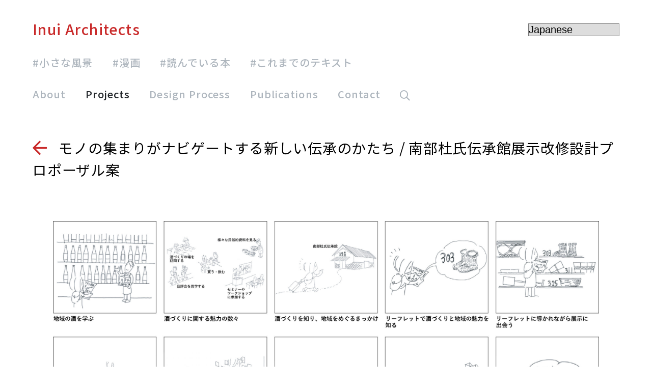

--- FILE ---
content_type: text/html; charset=UTF-8
request_url: https://www.inuiuni.com/projects/1088
body_size: 8951
content:
<!DOCTYPE html>

<html lang="ja">
<head prefix="og: http://ogp.me/ns# fb: http://ogp.me/ns/fb#">

<!-- Global site tag (gtag.js) - Google Analytics -->
<script async src="https://www.googletagmanager.com/gtag/js?id=UA-26644567-1"></script>
<script>
  window.dataLayer = window.dataLayer || [];
  function gtag(){dataLayer.push(arguments);}
  gtag('js', new Date());

  gtag('config', 'UA-26644567-1');
</script>

<link rel="stylesheet" href="https://cdn.jsdelivr.net/gh/fancyapps/fancybox@3.5.6/dist/jquery.fancybox.min.css" />
<link rel="preconnect" href="https://fonts.gstatic.com">
<link href="https://fonts.googleapis.com/css2?family=Noto+Sans+JP:wght@300;400;500;700&display=swap" rel="stylesheet">

<script src="https://kit.fontawesome.com/1353d2fba6.js" crossorigin="anonymous"></script>


<link rel="stylesheet" href="https://pro.fontawesome.com/releases/v5.15.3/css/all.css" integrity="sha384-iKbFRxucmOHIcpWdX9NTZ5WETOPm0Goy0WmfyNcl52qSYtc2Buk0NCe6jU1sWWNB" crossorigin="anonymous">
<meta charset="UTF-8" />

<link media="all" href="https://www.inuiuni.com/wp/wp-content/cache/autoptimize/css/autoptimize_df89dfebeb32db1ffe70ab69732fec87.css" rel="stylesheet"><title>南部杜氏伝承館展示改修設計プロポーザル案 - Inui Architects | Inui Architects</title>


<meta name="viewport" content="width=device-width" />


<meta name='robots' content='index, follow, max-image-preview:large, max-snippet:-1, max-video-preview:-1' />

	<!-- This site is optimized with the Yoast SEO plugin v26.7 - https://yoast.com/wordpress/plugins/seo/ -->
	<meta name="description" content="道の駅に併設された南部杜氏伝承館の改修に対してつくったプロポーザル案です。" />
	<link rel="canonical" href="https://www.inuiuni.com/projects/1088" />
	<meta property="og:locale" content="ja_JP" />
	<meta property="og:type" content="article" />
	<meta property="og:title" content="Nanbu Sake Master Brewer Museum Renovation Design Proposal" />
	<meta property="og:description" content="道の駅に併設された南部杜氏伝承館の改修に対してつくったプロポーザル案です。" />
	<meta property="og:url" content="https://www.inuiuni.com/projects/1088" />
	<meta property="og:site_name" content="Inui Architects" />
	<meta property="article:modified_time" content="2022-07-01T07:41:39+00:00" />
	<meta property="og:image" content="https://www.inuiuni.com/wp/wp-content/uploads/2020/11/NBT_平面スケッチ-scaled-e1627649124769.jpg" />
	<meta property="og:image:width" content="1200" />
	<meta property="og:image:height" content="751" />
	<meta property="og:image:type" content="image/jpeg" />
	<meta name="twitter:card" content="summary_large_image" />
	<meta name="twitter:title" content="Nanbu Sake Master Brewer Museum Renovation Design Proposal" />
	<meta name="twitter:description" content="道の駅に併設された南部杜氏伝承館の改修に対してつくったプロポーザル案です。" />
	<meta name="twitter:image" content="https://www.inuiuni.com/wp/wp-content/uploads/2020/11/NBT_平面スケッチ-scaled-e1627649124769.jpg" />
	<script type="application/ld+json" class="yoast-schema-graph">{"@context":"https://schema.org","@graph":[{"@type":"WebPage","@id":"https://www.inuiuni.com/projects/1088","url":"https://www.inuiuni.com/projects/1088","name":"南部杜氏伝承館展示改修設計プロポーザル案 - Inui Architects","isPartOf":{"@id":"https://www.inuiuni.com/#website"},"datePublished":"2020-11-23T18:31:52+00:00","dateModified":"2022-07-01T07:41:39+00:00","description":"道の駅に併設された南部杜氏伝承館の改修に対してつくったプロポーザル案です。","breadcrumb":{"@id":"https://www.inuiuni.com/projects/1088#breadcrumb"},"inLanguage":"ja","potentialAction":[{"@type":"ReadAction","target":["https://www.inuiuni.com/projects/1088"]}]},{"@type":"BreadcrumbList","@id":"https://www.inuiuni.com/projects/1088#breadcrumb","itemListElement":[{"@type":"ListItem","position":1,"name":"ホーム","item":"https://www.inuiuni.com/"},{"@type":"ListItem","position":2,"name":"Projects","item":"https://www.inuiuni.com/projects"},{"@type":"ListItem","position":3,"name":"南部杜氏伝承館展示改修設計プロポーザル案"}]},{"@type":"WebSite","@id":"https://www.inuiuni.com/#website","url":"https://www.inuiuni.com/","name":"Inui Architects","description":"「Inui Architects」は東京に拠点を構え、駅や学校などの公共建築、福祉施設、住宅、内装に加え、公共の広場なども含めたいろいろなジャンルを対象に設計を行っている設計事務所です。","potentialAction":[{"@type":"SearchAction","target":{"@type":"EntryPoint","urlTemplate":"https://www.inuiuni.com/?s={search_term_string}"},"query-input":{"@type":"PropertyValueSpecification","valueRequired":true,"valueName":"search_term_string"}}],"inLanguage":"ja"}]}</script>
	<!-- / Yoast SEO plugin. -->


<link rel="alternate" title="oEmbed (JSON)" type="application/json+oembed" href="https://www.inuiuni.com/wp-json/oembed/1.0/embed?url=https%3A%2F%2Fwww.inuiuni.com%2Fprojects%2F1088" />
<link rel="alternate" title="oEmbed (XML)" type="text/xml+oembed" href="https://www.inuiuni.com/wp-json/oembed/1.0/embed?url=https%3A%2F%2Fwww.inuiuni.com%2Fprojects%2F1088&#038;format=xml" />




<link rel="https://api.w.org/" href="https://www.inuiuni.com/wp-json/" /><link rel="alternate" title="JSON" type="application/json" href="https://www.inuiuni.com/wp-json/wp/v2/projects/1088" /><link rel="EditURI" type="application/rsd+xml" title="RSD" href="https://www.inuiuni.com/wp/xmlrpc.php?rsd" />

<link rel='shortlink' href='https://www.inuiuni.com/?p=1088' />
<link rel="apple-touch-icon" sizes="180x180" href="/wp/wp-content/uploads/fbrfg/apple-touch-icon.png">
<link rel="icon" type="image/png" sizes="32x32" href="/wp/wp-content/uploads/fbrfg/favicon-32x32.png">
<link rel="icon" type="image/png" sizes="16x16" href="/wp/wp-content/uploads/fbrfg/favicon-16x16.png">
<link rel="manifest" href="/wp/wp-content/uploads/fbrfg/site.webmanifest">
<link rel="shortcut icon" href="/wp/wp-content/uploads/fbrfg/favicon.ico">
<meta name="msapplication-TileColor" content="#da532c">
<meta name="msapplication-config" content="/wp/wp-content/uploads/fbrfg/browserconfig.xml">
<meta name="theme-color" content="#ffffff">
</head>

<body class="wp-singular projects-template-default single single-projects postid-1088 wp-theme-inui">

<!-- header -->

<div class="wrap">
<header id="header" class=”notranslate”>
  <div class="header-inner">
    <div class="site-title font-title notranslate">
      <a href="https://www.inuiuni.com">
        Inui Architects
      </a>
    </div>
    <div class="lang lang-header"><div class="gtranslate_wrapper" id="gt-wrapper-84670076"></div></div>
  </div>
  <nav class="gb-nav">
          <ul>
                <li>
              <a href="https://www.inuiuni.com/tag/little-spaces" class="plain">
                #小さな風景              </a>
          </li>
                <li>
              <a href="https://www.inuiuni.com/tag/comics" class="plain">
                #漫画              </a>
          </li>
                <li>
              <a href="https://www.inuiuni.com/tag/reeding-books" class="plain">
                #読んでいる本              </a>
          </li>
                <li>
              <a href="https://www.inuiuni.com/tag/texts-archives" class="plain">
                #これまでのテキスト              </a>
          </li>
            </ul>
        <ul>
      <li>
        <a href="https://www.inuiuni.com/about" class="plain">
          About
        </a>
      </li>
      <li>
        <a href="https://www.inuiuni.com/projects" class="active">
          Projects
        </a>
      </li>
      <li>
        <a href="https://www.inuiuni.com/design-process" class="plain">
          Design Process
        </a>
      </li>
      <li>
        <a href="https://www.inuiuni.com/publications" class="plain">
          Publications
        </a>
      </li>
      <li>
        <a href="https://www.inuiuni.com/contact" class="plain">
          Contact
        </a>
      </li>
      <li class="nav-search nav-search-narrow">
        <div class="search">
  <form method="get" id="searchform" action="https://www.inuiuni.com">
    <div class="input-wrap">
      <input type="text" name="s" id="s">
    </div>
    <button type="submit"></button>
    <span class="btn-search"></span>
  </form>
  <i class="far fa-search smp-only"></i>
  <i class="far fa-search search-icon"></i>
  <i class="fal fa-times-circle search-icon"></i>
</div>
      </li>
    </ul>
  </nav>

<label class="trigger btn-menu" for="open">
  <span></span>
  <span></span>
</label>

</header>
<!-- /header -->
<main id="main" role="main" class="main">
<article>
  <section class="sec">

    
      <header class="sec-header">
        <a href="#" onclick="window.history.back(); return false;" class="link-history-back"><i class="far fa-arrow-left"></i></a><h1>
          モノの集まりがナビゲートする新しい伝承のかたち / 南部杜氏伝承館展示改修設計プロポーザル案</span>
        </h1>

      </header>


      


      <div class="sec-body">


      


        


            
      <div class="fields">
        
                      <div class="fields_img_block fields_block">
                            <div class="flex-img">
                                    <div class="flex-img-item flex-img-item_size-xl">
                      <img data-src="https://www.inuiuni.com/wp/wp-content/uploads/2020/11/e17b3f64fc518985e278124ac4790ef3-1-scaled.jpg" class="lazyload">
                      <!-- image date  -->
                        <div class="caption-wrap"><span class="caption">20201201</span></div>
                      <!-- /image date  -->
                   </div>
                                </div>
                        </div>

          
        
                      <div class="fields_text fields_block">
              <div class="rte">
                <p><strong>リーフレットで酒造りのプロセスやネットワークを紹介する</strong></p>
<p>道の駅に併設された南部杜氏伝承館の改修に対してつくったプロポーザル案です。一般的な展示デザインやインテリア改修工事の枠組みを超えて、地域をめぐりながら南部杜氏や酒造りについて学ぶことのできる仕組みを提案しました。酒造りのプロセスやネットワークを詳細につづったリーフレットをつくり、そこに原材料や道具類をひとつのこらず掲載します。掲載された道具類は南部杜氏伝承館だけでなく、隣接する民族資料館、周辺の神社や酒造で見ることができものばかりです。酒造りに関わるモノや、それに付随するコトが豊富に点在するという地域の特性を生かたサスティナブル・ツーリズムの可能性を追求しました。</p>
              </div>
            </div>

          
        
                      <div class="fields_img_block fields_block">
                            <div class="flex-img">
                                    <div class="flex-img-item flex-img-item_size-xl">
                      <img data-src="https://www.inuiuni.com/wp/wp-content/uploads/2020/11/NBT_平面スケッチ-scaled-e1627649124769.jpg" class="lazyload">
                      <!-- image date  -->
                        <div class="caption-wrap"><span class="caption">20201201</span></div>
                      <!-- /image date  -->
                   </div>
                                </div>
                        </div>

          
        
                      <div class="fields_text fields_block">
              <div class="rte">
                <p><strong>道具をすぐにでも使えるような姿で展示する</strong></p>
<p>南部杜氏伝承館では、これまでトピックごとの展示を充実させてきましたが、トピック同士の関係や、展示物同士の関係が見えにくいという問題がありました。ここでは、酒造りのプロセスを軸に展示物をめぐることを提案しました。酒造りのプロセスの全体を俯瞰しながらひとつひとつの展示物に出会うことで、より身近にわかりやすい学習体験が可能になります。すぐにでも手にとれる身近さで展示物を見せたり、ワークショップなどで実際に手にとって使う仕組みも提案しています。</p>
              </div>
            </div>

          
        
                                    <span id="title001" class="anchor"></span>
                        <div class="fields_title fields_block">
              <h2>
                  <span class="notranslate">information</span>              </h2>
            </div>

          
        
                      <div class="fields_dl fields_block">
                              <dl>
                                  <dt>期間</dt>
                  <dd><p>2020.10〜2020.12</p>
</dd>
                                  <dt>用途</dt>
                  <dd><p>道の駅</p>
</dd>
                                  <dt>担当</dt>
                  <dd><p>乾久美子、大藤尚生</p>
</dd>
                                  <dt>計画地</dt>
                  <dd><p>岩手県花巻市</p>
</dd>
                                  <dt>施設規模</dt>
                  <dd><p>約340m2</p>
</dd>
                                  <dt>設計・企画</dt>
                  <dd><p>乾久美子建築設計事務所</p>
</dd>
                                </dl>
                          </div>

          
        
    </div>
        </div>

        
</section>
</article>



</main>




<footer id="footer">
      <small class="copyright font-exsmall">&copy; 2026 Inui Architects</small>
</footer>

</div><!-- wrap -->

<input id="open" type="checkbox">
<div id="menu" class="font-nav notranslate">
  <nav>
          <ul class="tag-menu">
                <li>
              <a href="https://www.inuiuni.com/tag/little-spaces">
                #小さな風景              </a>
          </li>
                <li>
              <a href="https://www.inuiuni.com/tag/comics">
                #漫画              </a>
          </li>
                <li>
              <a href="https://www.inuiuni.com/tag/reeding-books">
                #読んでいる本              </a>
          </li>
                <li>
              <a href="https://www.inuiuni.com/tag/texts-archives">
                #これまでのテキスト              </a>
          </li>
            </ul>
        <ul class="gb-menu">
      <li class="nav-search search-sm">
        <div class="search">
  <form method="get" id="searchform" action="https://www.inuiuni.com">
    <div class="input-wrap">
      <input type="text" name="s" id="s">
    </div>
    <button type="submit"></button>
    <span class="btn-search"></span>
  </form>
  <i class="far fa-search smp-only"></i>
  <i class="far fa-search search-icon"></i>
  <i class="fal fa-times-circle search-icon"></i>
</div>
      </li>
      <li>
        <a href="https://www.inuiuni.com/about">
          About
        </a>
      </li>
      <li>
        <a href="https://www.inuiuni.com/projects">
          Projects
        </a>
      </li>
      <li>
        <a href="https://www.inuiuni.com/design-process">
          Design Process
        </a>
      </li>
      <li>
        <a href="https://www.inuiuni.com/publications">
          Publications
        </a>
      </li>
      <li>
        <a href="https://www.inuiuni.com/contact">
          Contact
        </a>
      </li>
      <li class="gtranslate">
        <div class="lang en font-strong"><div class="gtranslate_wrapper" id="gt-wrapper-69003901"></div></div>
      </li>
    </ul>
  </nav>
</div>

<a href="#" id="page-top"><i class="far fa-arrow-up"></i></a>



<script src="//code.jquery.com/jquery-3.3.1.min.js"></script>
<script type="text/javascript" src="//code.jquery.com/ui/1.10.3/jquery-ui.min.js"></script>
<script type="text/javascript" src="https://www.inuiuni.com/wp/wp-content/themes/inui/assets/js/lazysizes.min.js"></script>

<script>
$(function() {
  $('.search-icon').click(function() {
    // cssで背景色を切り替え
    $('.search').toggleClass('active');
  });
});
//-->
</script>

<script>
jQuery(function() {
    var pagetop = $('#page-top');   
    pagetop.hide();
    $(window).scroll(function () {
        if ($(this).scrollTop() > 100) {  //100pxスクロールしたら表示
            pagetop.fadeIn();
        } else {
            pagetop.fadeOut();
        }
    });
    pagetop.click(function () {
        $('body,html').animate({
            scrollTop: 0
        }, 500); //0.5秒かけてトップへ移動
        return false;
    });
});

</script>


<script>
$(".move").draggable();
</script>


<script src="https://unpkg.com/infinite-scroll@3/dist/infinite-scroll.pkgd.js"></script>
<script>
$('.post-list').infiniteScroll({
  // options
  path: '.nextpostslink',
  append: '.post-archive',
  history: false,
});
</script>
<script>
$('.post-list').infiniteScroll({
  // options
  path: '.nextpostslink',
  append: '.post-item',
  history: false,
});
</script>
<script>
$('.post-wrap').infiniteScroll({
  // options
  path: '.nextpostslink',
  append: '.post-item',
  history: false,
});
</script>
<script>
$('.post-wrap').infiniteScroll({
  // options
  path: '.nextpostslink',
  append: '.post-archive',
  history: false,
});
</script>

<script>
$(".trigger").click(function(){
  if($(".trigger").hasClass("active")){
    $(".trigger").removeClass("active");
  }else{
    $(".trigger").addClass("active");
  }
});
</script>

<script>
$(".trigger").click(function(){
  if($("body").hasClass("nav-open")){
    $("body").removeClass("nav-open");
  }else{
    $("body").addClass("nav-open");
  }
});
</script>

<script>
  $(function(){
      $('.toggle-parent,.menu-child-link').each(function(){
          $(this).on('click',function(){
              $(this).toggleClass('on');
              $("+.menu-child",this).slideToggle()
              return false;
          });
      });
  });
</script>

<script>
  $(function(){
      $('.menu-child-link').each(function(){
          $(this).on('click',function(){
              $('.toggle-parent').toggleClass('on');
              $('.menu-child').slideToggle()
              return false;
          });
      });
  });
</script>

<script>
$('a[href^="#"]').on('click', function () {
    var href = $(this).attr("href");
    var target = $(href == "#" || href == "" ? 'html' : href);
    var position = target.offset().top;
    $("html, body").animate({scrollTop: position}, 550, "swing");
    return false;
  });
</script>

<script src="https://www.inuiuni.com/wp/wp-content/themes/inui/assets/js/slick.js"></script>
<script>
$('.slider').slick({
    autoplay:false,
    autoplaySpeed:3000,
    pauseOnFocus: false,
    pauseOnHover: false,
    speed:500,
    dots:true,
});
</script>

<script>
$('.btn-close').click(function(){
    $(this).parent().remove();
});
</script>

<script>
const mediaQuery = window.matchMedia('(max-width: 768px)');
handle(mediaQuery);
mediaQuery.addListener(handle);
 
function handle(mm) {
  if (mm.matches) {
    var navPos = jQuery( '.fixed-nav' ).offset().top;
    var navHeight = jQuery( '.fixed-nav' ).outerHeight();
    jQuery( window ).on( 'scroll', function() {
      if ( jQuery( this ).scrollTop() > navPos ) {
        jQuery( 'body' ).css( 'padding-top', navHeight );
        jQuery( '.fixed-nav' ).addClass( 'fixed' );
      } else {
        jQuery( 'body' ).css( 'padding-top', 0 );
        jQuery( '.fixed-nav' ).removeClass( 'fixed' );
      }
    });
  } else {
    // それ以外の処理
  }
}
</script>

<script>
jQuery.prototype.mousedragscrollable = function () {
  let target;
  $(this).each(function (i, e) {
    $(e).mousedown(function (event) {
      event.preventDefault();
      target = $(e);
      $(e).data({
        down: true,
        move: false,
        x: event.clientX,
        y: event.clientY,
        scrollleft: $(e).scrollLeft(),
        scrolltop: $(e).scrollTop(),
      });
      return false;
    });
    $(e).click(function (event) {
      if ($(e).data("move")) {
        return false;
      }
    });
  });
  $(document)
    .mousemove(function (event) {
      if ($(target).data("down")) {
        event.preventDefault();
        let move_x = $(target).data("x") - event.clientX;
        let move_y = $(target).data("y") - event.clientY;
        if (move_x !== 0 || move_y !== 0) {
          $(target).data("move", true);
        } else {
          return;
        }
        $(target).scrollLeft($(target).data("scrollleft") + move_x);
        $(target).scrollTop($(target).data("scrolltop") + move_y);
        return false;
      }
    })
    .mouseup(function (event) {
      $(target).data("down", false);
      return false;
    });
};
$(".scroll").mousedragscrollable();
</script>

<script type="speculationrules">
{"prefetch":[{"source":"document","where":{"and":[{"href_matches":"/*"},{"not":{"href_matches":["/wp/wp-*.php","/wp/wp-admin/*","/wp/wp-content/uploads/*","/wp/wp-content/*","/wp/wp-content/plugins/*","/wp/wp-content/themes/inui/*","/*\\?(.+)"]}},{"not":{"selector_matches":"a[rel~=\"nofollow\"]"}},{"not":{"selector_matches":".no-prefetch, .no-prefetch a"}}]},"eagerness":"conservative"}]}
</script>
<noscript><style>.lazyload{display:none;}</style></noscript><script data-noptimize="1">window.lazySizesConfig=window.lazySizesConfig||{};window.lazySizesConfig.loadMode=1;</script><script async data-noptimize="1" src='https://www.inuiuni.com/wp/wp-content/plugins/autoptimize/classes/external/js/lazysizes.min.js?ao_version=3.1.14'></script><script type="text/javascript" src="https://www.inuiuni.com/wp/wp-includes/js/dist/hooks.min.js?ver=dd5603f07f9220ed27f1" id="wp-hooks-js"></script>
<script type="text/javascript" src="https://www.inuiuni.com/wp/wp-includes/js/dist/i18n.min.js?ver=c26c3dc7bed366793375" id="wp-i18n-js"></script>
<script type="text/javascript" id="wp-i18n-js-after">
/* <![CDATA[ */
wp.i18n.setLocaleData( { 'text direction\u0004ltr': [ 'ltr' ] } );
//# sourceURL=wp-i18n-js-after
/* ]]> */
</script>
<script type="text/javascript" src="https://www.inuiuni.com/wp/wp-content/plugins/contact-form-7/includes/swv/js/index.js?ver=6.1.4" id="swv-js"></script>
<script type="text/javascript" id="contact-form-7-js-translations">
/* <![CDATA[ */
( function( domain, translations ) {
	var localeData = translations.locale_data[ domain ] || translations.locale_data.messages;
	localeData[""].domain = domain;
	wp.i18n.setLocaleData( localeData, domain );
} )( "contact-form-7", {"translation-revision-date":"2025-11-30 08:12:23+0000","generator":"GlotPress\/4.0.3","domain":"messages","locale_data":{"messages":{"":{"domain":"messages","plural-forms":"nplurals=1; plural=0;","lang":"ja_JP"},"This contact form is placed in the wrong place.":["\u3053\u306e\u30b3\u30f3\u30bf\u30af\u30c8\u30d5\u30a9\u30fc\u30e0\u306f\u9593\u9055\u3063\u305f\u4f4d\u7f6e\u306b\u7f6e\u304b\u308c\u3066\u3044\u307e\u3059\u3002"],"Error:":["\u30a8\u30e9\u30fc:"]}},"comment":{"reference":"includes\/js\/index.js"}} );
//# sourceURL=contact-form-7-js-translations
/* ]]> */
</script>
<script type="text/javascript" id="contact-form-7-js-before">
/* <![CDATA[ */
var wpcf7 = {
    "api": {
        "root": "https:\/\/www.inuiuni.com\/wp-json\/",
        "namespace": "contact-form-7\/v1"
    }
};
//# sourceURL=contact-form-7-js-before
/* ]]> */
</script>
<script type="text/javascript" src="https://www.inuiuni.com/wp/wp-content/plugins/contact-form-7/includes/js/index.js?ver=6.1.4" id="contact-form-7-js"></script>
<script type="text/javascript" src="https://www.google.com/recaptcha/api.js?render=6Ld-3_4aAAAAAJEQqqAWBfJ_mbc_SBltrVqunYFG&amp;ver=3.0" id="google-recaptcha-js"></script>
<script type="text/javascript" src="https://www.inuiuni.com/wp/wp-includes/js/dist/vendor/wp-polyfill.min.js?ver=3.15.0" id="wp-polyfill-js"></script>
<script type="text/javascript" id="wpcf7-recaptcha-js-before">
/* <![CDATA[ */
var wpcf7_recaptcha = {
    "sitekey": "6Ld-3_4aAAAAAJEQqqAWBfJ_mbc_SBltrVqunYFG",
    "actions": {
        "homepage": "homepage",
        "contactform": "contactform"
    }
};
//# sourceURL=wpcf7-recaptcha-js-before
/* ]]> */
</script>
<script type="text/javascript" src="https://www.inuiuni.com/wp/wp-content/plugins/contact-form-7/modules/recaptcha/index.js?ver=6.1.4" id="wpcf7-recaptcha-js"></script>
<script type="text/javascript" id="gt_widget_script_84670076-js-before">
/* <![CDATA[ */
window.gtranslateSettings = /* document.write */ window.gtranslateSettings || {};window.gtranslateSettings['84670076'] = {"default_language":"ja","languages":["ar","zh-CN","nl","en","fr","de","it","ja","ko","pt","es","th"],"url_structure":"none","wrapper_selector":"#gt-wrapper-84670076","select_language_label":"Select Language","horizontal_position":"inline","flags_location":"\/wp\/wp-content\/plugins\/gtranslate\/flags\/"};
//# sourceURL=gt_widget_script_84670076-js-before
/* ]]> */
</script><script src="https://www.inuiuni.com/wp/wp-content/plugins/gtranslate/js/dropdown.js?ver=84c1e88320e64c846fea7a115a5c846d" data-no-optimize="1" data-no-minify="1" data-gt-orig-url="/projects/1088" data-gt-orig-domain="www.inuiuni.com" data-gt-widget-id="84670076" defer></script><script type="text/javascript" id="gt_widget_script_69003901-js-before">
/* <![CDATA[ */
window.gtranslateSettings = /* document.write */ window.gtranslateSettings || {};window.gtranslateSettings['69003901'] = {"default_language":"ja","languages":["ar","zh-CN","nl","en","fr","de","it","ja","ko","pt","es","th"],"url_structure":"none","wrapper_selector":"#gt-wrapper-69003901","select_language_label":"Select Language","horizontal_position":"inline","flags_location":"\/wp\/wp-content\/plugins\/gtranslate\/flags\/"};
//# sourceURL=gt_widget_script_69003901-js-before
/* ]]> */
</script><script src="https://www.inuiuni.com/wp/wp-content/plugins/gtranslate/js/dropdown.js?ver=84c1e88320e64c846fea7a115a5c846d" data-no-optimize="1" data-no-minify="1" data-gt-orig-url="/projects/1088" data-gt-orig-domain="www.inuiuni.com" data-gt-widget-id="69003901" defer></script><script id="wp-emoji-settings" type="application/json">
{"baseUrl":"https://s.w.org/images/core/emoji/17.0.2/72x72/","ext":".png","svgUrl":"https://s.w.org/images/core/emoji/17.0.2/svg/","svgExt":".svg","source":{"concatemoji":"https://www.inuiuni.com/wp/wp-includes/js/wp-emoji-release.min.js?ver=84c1e88320e64c846fea7a115a5c846d"}}
</script>
<script type="module">
/* <![CDATA[ */
/*! This file is auto-generated */
const a=JSON.parse(document.getElementById("wp-emoji-settings").textContent),o=(window._wpemojiSettings=a,"wpEmojiSettingsSupports"),s=["flag","emoji"];function i(e){try{var t={supportTests:e,timestamp:(new Date).valueOf()};sessionStorage.setItem(o,JSON.stringify(t))}catch(e){}}function c(e,t,n){e.clearRect(0,0,e.canvas.width,e.canvas.height),e.fillText(t,0,0);t=new Uint32Array(e.getImageData(0,0,e.canvas.width,e.canvas.height).data);e.clearRect(0,0,e.canvas.width,e.canvas.height),e.fillText(n,0,0);const a=new Uint32Array(e.getImageData(0,0,e.canvas.width,e.canvas.height).data);return t.every((e,t)=>e===a[t])}function p(e,t){e.clearRect(0,0,e.canvas.width,e.canvas.height),e.fillText(t,0,0);var n=e.getImageData(16,16,1,1);for(let e=0;e<n.data.length;e++)if(0!==n.data[e])return!1;return!0}function u(e,t,n,a){switch(t){case"flag":return n(e,"\ud83c\udff3\ufe0f\u200d\u26a7\ufe0f","\ud83c\udff3\ufe0f\u200b\u26a7\ufe0f")?!1:!n(e,"\ud83c\udde8\ud83c\uddf6","\ud83c\udde8\u200b\ud83c\uddf6")&&!n(e,"\ud83c\udff4\udb40\udc67\udb40\udc62\udb40\udc65\udb40\udc6e\udb40\udc67\udb40\udc7f","\ud83c\udff4\u200b\udb40\udc67\u200b\udb40\udc62\u200b\udb40\udc65\u200b\udb40\udc6e\u200b\udb40\udc67\u200b\udb40\udc7f");case"emoji":return!a(e,"\ud83e\u1fac8")}return!1}function f(e,t,n,a){let r;const o=(r="undefined"!=typeof WorkerGlobalScope&&self instanceof WorkerGlobalScope?new OffscreenCanvas(300,150):document.createElement("canvas")).getContext("2d",{willReadFrequently:!0}),s=(o.textBaseline="top",o.font="600 32px Arial",{});return e.forEach(e=>{s[e]=t(o,e,n,a)}),s}function r(e){var t=document.createElement("script");t.src=e,t.defer=!0,document.head.appendChild(t)}a.supports={everything:!0,everythingExceptFlag:!0},new Promise(t=>{let n=function(){try{var e=JSON.parse(sessionStorage.getItem(o));if("object"==typeof e&&"number"==typeof e.timestamp&&(new Date).valueOf()<e.timestamp+604800&&"object"==typeof e.supportTests)return e.supportTests}catch(e){}return null}();if(!n){if("undefined"!=typeof Worker&&"undefined"!=typeof OffscreenCanvas&&"undefined"!=typeof URL&&URL.createObjectURL&&"undefined"!=typeof Blob)try{var e="postMessage("+f.toString()+"("+[JSON.stringify(s),u.toString(),c.toString(),p.toString()].join(",")+"));",a=new Blob([e],{type:"text/javascript"});const r=new Worker(URL.createObjectURL(a),{name:"wpTestEmojiSupports"});return void(r.onmessage=e=>{i(n=e.data),r.terminate(),t(n)})}catch(e){}i(n=f(s,u,c,p))}t(n)}).then(e=>{for(const n in e)a.supports[n]=e[n],a.supports.everything=a.supports.everything&&a.supports[n],"flag"!==n&&(a.supports.everythingExceptFlag=a.supports.everythingExceptFlag&&a.supports[n]);var t;a.supports.everythingExceptFlag=a.supports.everythingExceptFlag&&!a.supports.flag,a.supports.everything||((t=a.source||{}).concatemoji?r(t.concatemoji):t.wpemoji&&t.twemoji&&(r(t.twemoji),r(t.wpemoji)))});
//# sourceURL=https://www.inuiuni.com/wp/wp-includes/js/wp-emoji-loader.min.js
/* ]]> */
</script>
</body>
</html>

--- FILE ---
content_type: text/html; charset=utf-8
request_url: https://www.google.com/recaptcha/api2/anchor?ar=1&k=6Ld-3_4aAAAAAJEQqqAWBfJ_mbc_SBltrVqunYFG&co=aHR0cHM6Ly93d3cuaW51aXVuaS5jb206NDQz&hl=en&v=PoyoqOPhxBO7pBk68S4YbpHZ&size=invisible&anchor-ms=20000&execute-ms=30000&cb=6w1m29ujecq0
body_size: 48564
content:
<!DOCTYPE HTML><html dir="ltr" lang="en"><head><meta http-equiv="Content-Type" content="text/html; charset=UTF-8">
<meta http-equiv="X-UA-Compatible" content="IE=edge">
<title>reCAPTCHA</title>
<style type="text/css">
/* cyrillic-ext */
@font-face {
  font-family: 'Roboto';
  font-style: normal;
  font-weight: 400;
  font-stretch: 100%;
  src: url(//fonts.gstatic.com/s/roboto/v48/KFO7CnqEu92Fr1ME7kSn66aGLdTylUAMa3GUBHMdazTgWw.woff2) format('woff2');
  unicode-range: U+0460-052F, U+1C80-1C8A, U+20B4, U+2DE0-2DFF, U+A640-A69F, U+FE2E-FE2F;
}
/* cyrillic */
@font-face {
  font-family: 'Roboto';
  font-style: normal;
  font-weight: 400;
  font-stretch: 100%;
  src: url(//fonts.gstatic.com/s/roboto/v48/KFO7CnqEu92Fr1ME7kSn66aGLdTylUAMa3iUBHMdazTgWw.woff2) format('woff2');
  unicode-range: U+0301, U+0400-045F, U+0490-0491, U+04B0-04B1, U+2116;
}
/* greek-ext */
@font-face {
  font-family: 'Roboto';
  font-style: normal;
  font-weight: 400;
  font-stretch: 100%;
  src: url(//fonts.gstatic.com/s/roboto/v48/KFO7CnqEu92Fr1ME7kSn66aGLdTylUAMa3CUBHMdazTgWw.woff2) format('woff2');
  unicode-range: U+1F00-1FFF;
}
/* greek */
@font-face {
  font-family: 'Roboto';
  font-style: normal;
  font-weight: 400;
  font-stretch: 100%;
  src: url(//fonts.gstatic.com/s/roboto/v48/KFO7CnqEu92Fr1ME7kSn66aGLdTylUAMa3-UBHMdazTgWw.woff2) format('woff2');
  unicode-range: U+0370-0377, U+037A-037F, U+0384-038A, U+038C, U+038E-03A1, U+03A3-03FF;
}
/* math */
@font-face {
  font-family: 'Roboto';
  font-style: normal;
  font-weight: 400;
  font-stretch: 100%;
  src: url(//fonts.gstatic.com/s/roboto/v48/KFO7CnqEu92Fr1ME7kSn66aGLdTylUAMawCUBHMdazTgWw.woff2) format('woff2');
  unicode-range: U+0302-0303, U+0305, U+0307-0308, U+0310, U+0312, U+0315, U+031A, U+0326-0327, U+032C, U+032F-0330, U+0332-0333, U+0338, U+033A, U+0346, U+034D, U+0391-03A1, U+03A3-03A9, U+03B1-03C9, U+03D1, U+03D5-03D6, U+03F0-03F1, U+03F4-03F5, U+2016-2017, U+2034-2038, U+203C, U+2040, U+2043, U+2047, U+2050, U+2057, U+205F, U+2070-2071, U+2074-208E, U+2090-209C, U+20D0-20DC, U+20E1, U+20E5-20EF, U+2100-2112, U+2114-2115, U+2117-2121, U+2123-214F, U+2190, U+2192, U+2194-21AE, U+21B0-21E5, U+21F1-21F2, U+21F4-2211, U+2213-2214, U+2216-22FF, U+2308-230B, U+2310, U+2319, U+231C-2321, U+2336-237A, U+237C, U+2395, U+239B-23B7, U+23D0, U+23DC-23E1, U+2474-2475, U+25AF, U+25B3, U+25B7, U+25BD, U+25C1, U+25CA, U+25CC, U+25FB, U+266D-266F, U+27C0-27FF, U+2900-2AFF, U+2B0E-2B11, U+2B30-2B4C, U+2BFE, U+3030, U+FF5B, U+FF5D, U+1D400-1D7FF, U+1EE00-1EEFF;
}
/* symbols */
@font-face {
  font-family: 'Roboto';
  font-style: normal;
  font-weight: 400;
  font-stretch: 100%;
  src: url(//fonts.gstatic.com/s/roboto/v48/KFO7CnqEu92Fr1ME7kSn66aGLdTylUAMaxKUBHMdazTgWw.woff2) format('woff2');
  unicode-range: U+0001-000C, U+000E-001F, U+007F-009F, U+20DD-20E0, U+20E2-20E4, U+2150-218F, U+2190, U+2192, U+2194-2199, U+21AF, U+21E6-21F0, U+21F3, U+2218-2219, U+2299, U+22C4-22C6, U+2300-243F, U+2440-244A, U+2460-24FF, U+25A0-27BF, U+2800-28FF, U+2921-2922, U+2981, U+29BF, U+29EB, U+2B00-2BFF, U+4DC0-4DFF, U+FFF9-FFFB, U+10140-1018E, U+10190-1019C, U+101A0, U+101D0-101FD, U+102E0-102FB, U+10E60-10E7E, U+1D2C0-1D2D3, U+1D2E0-1D37F, U+1F000-1F0FF, U+1F100-1F1AD, U+1F1E6-1F1FF, U+1F30D-1F30F, U+1F315, U+1F31C, U+1F31E, U+1F320-1F32C, U+1F336, U+1F378, U+1F37D, U+1F382, U+1F393-1F39F, U+1F3A7-1F3A8, U+1F3AC-1F3AF, U+1F3C2, U+1F3C4-1F3C6, U+1F3CA-1F3CE, U+1F3D4-1F3E0, U+1F3ED, U+1F3F1-1F3F3, U+1F3F5-1F3F7, U+1F408, U+1F415, U+1F41F, U+1F426, U+1F43F, U+1F441-1F442, U+1F444, U+1F446-1F449, U+1F44C-1F44E, U+1F453, U+1F46A, U+1F47D, U+1F4A3, U+1F4B0, U+1F4B3, U+1F4B9, U+1F4BB, U+1F4BF, U+1F4C8-1F4CB, U+1F4D6, U+1F4DA, U+1F4DF, U+1F4E3-1F4E6, U+1F4EA-1F4ED, U+1F4F7, U+1F4F9-1F4FB, U+1F4FD-1F4FE, U+1F503, U+1F507-1F50B, U+1F50D, U+1F512-1F513, U+1F53E-1F54A, U+1F54F-1F5FA, U+1F610, U+1F650-1F67F, U+1F687, U+1F68D, U+1F691, U+1F694, U+1F698, U+1F6AD, U+1F6B2, U+1F6B9-1F6BA, U+1F6BC, U+1F6C6-1F6CF, U+1F6D3-1F6D7, U+1F6E0-1F6EA, U+1F6F0-1F6F3, U+1F6F7-1F6FC, U+1F700-1F7FF, U+1F800-1F80B, U+1F810-1F847, U+1F850-1F859, U+1F860-1F887, U+1F890-1F8AD, U+1F8B0-1F8BB, U+1F8C0-1F8C1, U+1F900-1F90B, U+1F93B, U+1F946, U+1F984, U+1F996, U+1F9E9, U+1FA00-1FA6F, U+1FA70-1FA7C, U+1FA80-1FA89, U+1FA8F-1FAC6, U+1FACE-1FADC, U+1FADF-1FAE9, U+1FAF0-1FAF8, U+1FB00-1FBFF;
}
/* vietnamese */
@font-face {
  font-family: 'Roboto';
  font-style: normal;
  font-weight: 400;
  font-stretch: 100%;
  src: url(//fonts.gstatic.com/s/roboto/v48/KFO7CnqEu92Fr1ME7kSn66aGLdTylUAMa3OUBHMdazTgWw.woff2) format('woff2');
  unicode-range: U+0102-0103, U+0110-0111, U+0128-0129, U+0168-0169, U+01A0-01A1, U+01AF-01B0, U+0300-0301, U+0303-0304, U+0308-0309, U+0323, U+0329, U+1EA0-1EF9, U+20AB;
}
/* latin-ext */
@font-face {
  font-family: 'Roboto';
  font-style: normal;
  font-weight: 400;
  font-stretch: 100%;
  src: url(//fonts.gstatic.com/s/roboto/v48/KFO7CnqEu92Fr1ME7kSn66aGLdTylUAMa3KUBHMdazTgWw.woff2) format('woff2');
  unicode-range: U+0100-02BA, U+02BD-02C5, U+02C7-02CC, U+02CE-02D7, U+02DD-02FF, U+0304, U+0308, U+0329, U+1D00-1DBF, U+1E00-1E9F, U+1EF2-1EFF, U+2020, U+20A0-20AB, U+20AD-20C0, U+2113, U+2C60-2C7F, U+A720-A7FF;
}
/* latin */
@font-face {
  font-family: 'Roboto';
  font-style: normal;
  font-weight: 400;
  font-stretch: 100%;
  src: url(//fonts.gstatic.com/s/roboto/v48/KFO7CnqEu92Fr1ME7kSn66aGLdTylUAMa3yUBHMdazQ.woff2) format('woff2');
  unicode-range: U+0000-00FF, U+0131, U+0152-0153, U+02BB-02BC, U+02C6, U+02DA, U+02DC, U+0304, U+0308, U+0329, U+2000-206F, U+20AC, U+2122, U+2191, U+2193, U+2212, U+2215, U+FEFF, U+FFFD;
}
/* cyrillic-ext */
@font-face {
  font-family: 'Roboto';
  font-style: normal;
  font-weight: 500;
  font-stretch: 100%;
  src: url(//fonts.gstatic.com/s/roboto/v48/KFO7CnqEu92Fr1ME7kSn66aGLdTylUAMa3GUBHMdazTgWw.woff2) format('woff2');
  unicode-range: U+0460-052F, U+1C80-1C8A, U+20B4, U+2DE0-2DFF, U+A640-A69F, U+FE2E-FE2F;
}
/* cyrillic */
@font-face {
  font-family: 'Roboto';
  font-style: normal;
  font-weight: 500;
  font-stretch: 100%;
  src: url(//fonts.gstatic.com/s/roboto/v48/KFO7CnqEu92Fr1ME7kSn66aGLdTylUAMa3iUBHMdazTgWw.woff2) format('woff2');
  unicode-range: U+0301, U+0400-045F, U+0490-0491, U+04B0-04B1, U+2116;
}
/* greek-ext */
@font-face {
  font-family: 'Roboto';
  font-style: normal;
  font-weight: 500;
  font-stretch: 100%;
  src: url(//fonts.gstatic.com/s/roboto/v48/KFO7CnqEu92Fr1ME7kSn66aGLdTylUAMa3CUBHMdazTgWw.woff2) format('woff2');
  unicode-range: U+1F00-1FFF;
}
/* greek */
@font-face {
  font-family: 'Roboto';
  font-style: normal;
  font-weight: 500;
  font-stretch: 100%;
  src: url(//fonts.gstatic.com/s/roboto/v48/KFO7CnqEu92Fr1ME7kSn66aGLdTylUAMa3-UBHMdazTgWw.woff2) format('woff2');
  unicode-range: U+0370-0377, U+037A-037F, U+0384-038A, U+038C, U+038E-03A1, U+03A3-03FF;
}
/* math */
@font-face {
  font-family: 'Roboto';
  font-style: normal;
  font-weight: 500;
  font-stretch: 100%;
  src: url(//fonts.gstatic.com/s/roboto/v48/KFO7CnqEu92Fr1ME7kSn66aGLdTylUAMawCUBHMdazTgWw.woff2) format('woff2');
  unicode-range: U+0302-0303, U+0305, U+0307-0308, U+0310, U+0312, U+0315, U+031A, U+0326-0327, U+032C, U+032F-0330, U+0332-0333, U+0338, U+033A, U+0346, U+034D, U+0391-03A1, U+03A3-03A9, U+03B1-03C9, U+03D1, U+03D5-03D6, U+03F0-03F1, U+03F4-03F5, U+2016-2017, U+2034-2038, U+203C, U+2040, U+2043, U+2047, U+2050, U+2057, U+205F, U+2070-2071, U+2074-208E, U+2090-209C, U+20D0-20DC, U+20E1, U+20E5-20EF, U+2100-2112, U+2114-2115, U+2117-2121, U+2123-214F, U+2190, U+2192, U+2194-21AE, U+21B0-21E5, U+21F1-21F2, U+21F4-2211, U+2213-2214, U+2216-22FF, U+2308-230B, U+2310, U+2319, U+231C-2321, U+2336-237A, U+237C, U+2395, U+239B-23B7, U+23D0, U+23DC-23E1, U+2474-2475, U+25AF, U+25B3, U+25B7, U+25BD, U+25C1, U+25CA, U+25CC, U+25FB, U+266D-266F, U+27C0-27FF, U+2900-2AFF, U+2B0E-2B11, U+2B30-2B4C, U+2BFE, U+3030, U+FF5B, U+FF5D, U+1D400-1D7FF, U+1EE00-1EEFF;
}
/* symbols */
@font-face {
  font-family: 'Roboto';
  font-style: normal;
  font-weight: 500;
  font-stretch: 100%;
  src: url(//fonts.gstatic.com/s/roboto/v48/KFO7CnqEu92Fr1ME7kSn66aGLdTylUAMaxKUBHMdazTgWw.woff2) format('woff2');
  unicode-range: U+0001-000C, U+000E-001F, U+007F-009F, U+20DD-20E0, U+20E2-20E4, U+2150-218F, U+2190, U+2192, U+2194-2199, U+21AF, U+21E6-21F0, U+21F3, U+2218-2219, U+2299, U+22C4-22C6, U+2300-243F, U+2440-244A, U+2460-24FF, U+25A0-27BF, U+2800-28FF, U+2921-2922, U+2981, U+29BF, U+29EB, U+2B00-2BFF, U+4DC0-4DFF, U+FFF9-FFFB, U+10140-1018E, U+10190-1019C, U+101A0, U+101D0-101FD, U+102E0-102FB, U+10E60-10E7E, U+1D2C0-1D2D3, U+1D2E0-1D37F, U+1F000-1F0FF, U+1F100-1F1AD, U+1F1E6-1F1FF, U+1F30D-1F30F, U+1F315, U+1F31C, U+1F31E, U+1F320-1F32C, U+1F336, U+1F378, U+1F37D, U+1F382, U+1F393-1F39F, U+1F3A7-1F3A8, U+1F3AC-1F3AF, U+1F3C2, U+1F3C4-1F3C6, U+1F3CA-1F3CE, U+1F3D4-1F3E0, U+1F3ED, U+1F3F1-1F3F3, U+1F3F5-1F3F7, U+1F408, U+1F415, U+1F41F, U+1F426, U+1F43F, U+1F441-1F442, U+1F444, U+1F446-1F449, U+1F44C-1F44E, U+1F453, U+1F46A, U+1F47D, U+1F4A3, U+1F4B0, U+1F4B3, U+1F4B9, U+1F4BB, U+1F4BF, U+1F4C8-1F4CB, U+1F4D6, U+1F4DA, U+1F4DF, U+1F4E3-1F4E6, U+1F4EA-1F4ED, U+1F4F7, U+1F4F9-1F4FB, U+1F4FD-1F4FE, U+1F503, U+1F507-1F50B, U+1F50D, U+1F512-1F513, U+1F53E-1F54A, U+1F54F-1F5FA, U+1F610, U+1F650-1F67F, U+1F687, U+1F68D, U+1F691, U+1F694, U+1F698, U+1F6AD, U+1F6B2, U+1F6B9-1F6BA, U+1F6BC, U+1F6C6-1F6CF, U+1F6D3-1F6D7, U+1F6E0-1F6EA, U+1F6F0-1F6F3, U+1F6F7-1F6FC, U+1F700-1F7FF, U+1F800-1F80B, U+1F810-1F847, U+1F850-1F859, U+1F860-1F887, U+1F890-1F8AD, U+1F8B0-1F8BB, U+1F8C0-1F8C1, U+1F900-1F90B, U+1F93B, U+1F946, U+1F984, U+1F996, U+1F9E9, U+1FA00-1FA6F, U+1FA70-1FA7C, U+1FA80-1FA89, U+1FA8F-1FAC6, U+1FACE-1FADC, U+1FADF-1FAE9, U+1FAF0-1FAF8, U+1FB00-1FBFF;
}
/* vietnamese */
@font-face {
  font-family: 'Roboto';
  font-style: normal;
  font-weight: 500;
  font-stretch: 100%;
  src: url(//fonts.gstatic.com/s/roboto/v48/KFO7CnqEu92Fr1ME7kSn66aGLdTylUAMa3OUBHMdazTgWw.woff2) format('woff2');
  unicode-range: U+0102-0103, U+0110-0111, U+0128-0129, U+0168-0169, U+01A0-01A1, U+01AF-01B0, U+0300-0301, U+0303-0304, U+0308-0309, U+0323, U+0329, U+1EA0-1EF9, U+20AB;
}
/* latin-ext */
@font-face {
  font-family: 'Roboto';
  font-style: normal;
  font-weight: 500;
  font-stretch: 100%;
  src: url(//fonts.gstatic.com/s/roboto/v48/KFO7CnqEu92Fr1ME7kSn66aGLdTylUAMa3KUBHMdazTgWw.woff2) format('woff2');
  unicode-range: U+0100-02BA, U+02BD-02C5, U+02C7-02CC, U+02CE-02D7, U+02DD-02FF, U+0304, U+0308, U+0329, U+1D00-1DBF, U+1E00-1E9F, U+1EF2-1EFF, U+2020, U+20A0-20AB, U+20AD-20C0, U+2113, U+2C60-2C7F, U+A720-A7FF;
}
/* latin */
@font-face {
  font-family: 'Roboto';
  font-style: normal;
  font-weight: 500;
  font-stretch: 100%;
  src: url(//fonts.gstatic.com/s/roboto/v48/KFO7CnqEu92Fr1ME7kSn66aGLdTylUAMa3yUBHMdazQ.woff2) format('woff2');
  unicode-range: U+0000-00FF, U+0131, U+0152-0153, U+02BB-02BC, U+02C6, U+02DA, U+02DC, U+0304, U+0308, U+0329, U+2000-206F, U+20AC, U+2122, U+2191, U+2193, U+2212, U+2215, U+FEFF, U+FFFD;
}
/* cyrillic-ext */
@font-face {
  font-family: 'Roboto';
  font-style: normal;
  font-weight: 900;
  font-stretch: 100%;
  src: url(//fonts.gstatic.com/s/roboto/v48/KFO7CnqEu92Fr1ME7kSn66aGLdTylUAMa3GUBHMdazTgWw.woff2) format('woff2');
  unicode-range: U+0460-052F, U+1C80-1C8A, U+20B4, U+2DE0-2DFF, U+A640-A69F, U+FE2E-FE2F;
}
/* cyrillic */
@font-face {
  font-family: 'Roboto';
  font-style: normal;
  font-weight: 900;
  font-stretch: 100%;
  src: url(//fonts.gstatic.com/s/roboto/v48/KFO7CnqEu92Fr1ME7kSn66aGLdTylUAMa3iUBHMdazTgWw.woff2) format('woff2');
  unicode-range: U+0301, U+0400-045F, U+0490-0491, U+04B0-04B1, U+2116;
}
/* greek-ext */
@font-face {
  font-family: 'Roboto';
  font-style: normal;
  font-weight: 900;
  font-stretch: 100%;
  src: url(//fonts.gstatic.com/s/roboto/v48/KFO7CnqEu92Fr1ME7kSn66aGLdTylUAMa3CUBHMdazTgWw.woff2) format('woff2');
  unicode-range: U+1F00-1FFF;
}
/* greek */
@font-face {
  font-family: 'Roboto';
  font-style: normal;
  font-weight: 900;
  font-stretch: 100%;
  src: url(//fonts.gstatic.com/s/roboto/v48/KFO7CnqEu92Fr1ME7kSn66aGLdTylUAMa3-UBHMdazTgWw.woff2) format('woff2');
  unicode-range: U+0370-0377, U+037A-037F, U+0384-038A, U+038C, U+038E-03A1, U+03A3-03FF;
}
/* math */
@font-face {
  font-family: 'Roboto';
  font-style: normal;
  font-weight: 900;
  font-stretch: 100%;
  src: url(//fonts.gstatic.com/s/roboto/v48/KFO7CnqEu92Fr1ME7kSn66aGLdTylUAMawCUBHMdazTgWw.woff2) format('woff2');
  unicode-range: U+0302-0303, U+0305, U+0307-0308, U+0310, U+0312, U+0315, U+031A, U+0326-0327, U+032C, U+032F-0330, U+0332-0333, U+0338, U+033A, U+0346, U+034D, U+0391-03A1, U+03A3-03A9, U+03B1-03C9, U+03D1, U+03D5-03D6, U+03F0-03F1, U+03F4-03F5, U+2016-2017, U+2034-2038, U+203C, U+2040, U+2043, U+2047, U+2050, U+2057, U+205F, U+2070-2071, U+2074-208E, U+2090-209C, U+20D0-20DC, U+20E1, U+20E5-20EF, U+2100-2112, U+2114-2115, U+2117-2121, U+2123-214F, U+2190, U+2192, U+2194-21AE, U+21B0-21E5, U+21F1-21F2, U+21F4-2211, U+2213-2214, U+2216-22FF, U+2308-230B, U+2310, U+2319, U+231C-2321, U+2336-237A, U+237C, U+2395, U+239B-23B7, U+23D0, U+23DC-23E1, U+2474-2475, U+25AF, U+25B3, U+25B7, U+25BD, U+25C1, U+25CA, U+25CC, U+25FB, U+266D-266F, U+27C0-27FF, U+2900-2AFF, U+2B0E-2B11, U+2B30-2B4C, U+2BFE, U+3030, U+FF5B, U+FF5D, U+1D400-1D7FF, U+1EE00-1EEFF;
}
/* symbols */
@font-face {
  font-family: 'Roboto';
  font-style: normal;
  font-weight: 900;
  font-stretch: 100%;
  src: url(//fonts.gstatic.com/s/roboto/v48/KFO7CnqEu92Fr1ME7kSn66aGLdTylUAMaxKUBHMdazTgWw.woff2) format('woff2');
  unicode-range: U+0001-000C, U+000E-001F, U+007F-009F, U+20DD-20E0, U+20E2-20E4, U+2150-218F, U+2190, U+2192, U+2194-2199, U+21AF, U+21E6-21F0, U+21F3, U+2218-2219, U+2299, U+22C4-22C6, U+2300-243F, U+2440-244A, U+2460-24FF, U+25A0-27BF, U+2800-28FF, U+2921-2922, U+2981, U+29BF, U+29EB, U+2B00-2BFF, U+4DC0-4DFF, U+FFF9-FFFB, U+10140-1018E, U+10190-1019C, U+101A0, U+101D0-101FD, U+102E0-102FB, U+10E60-10E7E, U+1D2C0-1D2D3, U+1D2E0-1D37F, U+1F000-1F0FF, U+1F100-1F1AD, U+1F1E6-1F1FF, U+1F30D-1F30F, U+1F315, U+1F31C, U+1F31E, U+1F320-1F32C, U+1F336, U+1F378, U+1F37D, U+1F382, U+1F393-1F39F, U+1F3A7-1F3A8, U+1F3AC-1F3AF, U+1F3C2, U+1F3C4-1F3C6, U+1F3CA-1F3CE, U+1F3D4-1F3E0, U+1F3ED, U+1F3F1-1F3F3, U+1F3F5-1F3F7, U+1F408, U+1F415, U+1F41F, U+1F426, U+1F43F, U+1F441-1F442, U+1F444, U+1F446-1F449, U+1F44C-1F44E, U+1F453, U+1F46A, U+1F47D, U+1F4A3, U+1F4B0, U+1F4B3, U+1F4B9, U+1F4BB, U+1F4BF, U+1F4C8-1F4CB, U+1F4D6, U+1F4DA, U+1F4DF, U+1F4E3-1F4E6, U+1F4EA-1F4ED, U+1F4F7, U+1F4F9-1F4FB, U+1F4FD-1F4FE, U+1F503, U+1F507-1F50B, U+1F50D, U+1F512-1F513, U+1F53E-1F54A, U+1F54F-1F5FA, U+1F610, U+1F650-1F67F, U+1F687, U+1F68D, U+1F691, U+1F694, U+1F698, U+1F6AD, U+1F6B2, U+1F6B9-1F6BA, U+1F6BC, U+1F6C6-1F6CF, U+1F6D3-1F6D7, U+1F6E0-1F6EA, U+1F6F0-1F6F3, U+1F6F7-1F6FC, U+1F700-1F7FF, U+1F800-1F80B, U+1F810-1F847, U+1F850-1F859, U+1F860-1F887, U+1F890-1F8AD, U+1F8B0-1F8BB, U+1F8C0-1F8C1, U+1F900-1F90B, U+1F93B, U+1F946, U+1F984, U+1F996, U+1F9E9, U+1FA00-1FA6F, U+1FA70-1FA7C, U+1FA80-1FA89, U+1FA8F-1FAC6, U+1FACE-1FADC, U+1FADF-1FAE9, U+1FAF0-1FAF8, U+1FB00-1FBFF;
}
/* vietnamese */
@font-face {
  font-family: 'Roboto';
  font-style: normal;
  font-weight: 900;
  font-stretch: 100%;
  src: url(//fonts.gstatic.com/s/roboto/v48/KFO7CnqEu92Fr1ME7kSn66aGLdTylUAMa3OUBHMdazTgWw.woff2) format('woff2');
  unicode-range: U+0102-0103, U+0110-0111, U+0128-0129, U+0168-0169, U+01A0-01A1, U+01AF-01B0, U+0300-0301, U+0303-0304, U+0308-0309, U+0323, U+0329, U+1EA0-1EF9, U+20AB;
}
/* latin-ext */
@font-face {
  font-family: 'Roboto';
  font-style: normal;
  font-weight: 900;
  font-stretch: 100%;
  src: url(//fonts.gstatic.com/s/roboto/v48/KFO7CnqEu92Fr1ME7kSn66aGLdTylUAMa3KUBHMdazTgWw.woff2) format('woff2');
  unicode-range: U+0100-02BA, U+02BD-02C5, U+02C7-02CC, U+02CE-02D7, U+02DD-02FF, U+0304, U+0308, U+0329, U+1D00-1DBF, U+1E00-1E9F, U+1EF2-1EFF, U+2020, U+20A0-20AB, U+20AD-20C0, U+2113, U+2C60-2C7F, U+A720-A7FF;
}
/* latin */
@font-face {
  font-family: 'Roboto';
  font-style: normal;
  font-weight: 900;
  font-stretch: 100%;
  src: url(//fonts.gstatic.com/s/roboto/v48/KFO7CnqEu92Fr1ME7kSn66aGLdTylUAMa3yUBHMdazQ.woff2) format('woff2');
  unicode-range: U+0000-00FF, U+0131, U+0152-0153, U+02BB-02BC, U+02C6, U+02DA, U+02DC, U+0304, U+0308, U+0329, U+2000-206F, U+20AC, U+2122, U+2191, U+2193, U+2212, U+2215, U+FEFF, U+FFFD;
}

</style>
<link rel="stylesheet" type="text/css" href="https://www.gstatic.com/recaptcha/releases/PoyoqOPhxBO7pBk68S4YbpHZ/styles__ltr.css">
<script nonce="JzVlIfstIJC9cFlQ1IXz7w" type="text/javascript">window['__recaptcha_api'] = 'https://www.google.com/recaptcha/api2/';</script>
<script type="text/javascript" src="https://www.gstatic.com/recaptcha/releases/PoyoqOPhxBO7pBk68S4YbpHZ/recaptcha__en.js" nonce="JzVlIfstIJC9cFlQ1IXz7w">
      
    </script></head>
<body><div id="rc-anchor-alert" class="rc-anchor-alert"></div>
<input type="hidden" id="recaptcha-token" value="[base64]">
<script type="text/javascript" nonce="JzVlIfstIJC9cFlQ1IXz7w">
      recaptcha.anchor.Main.init("[\x22ainput\x22,[\x22bgdata\x22,\x22\x22,\[base64]/[base64]/[base64]/KE4oMTI0LHYsdi5HKSxMWihsLHYpKTpOKDEyNCx2LGwpLFYpLHYpLFQpKSxGKDE3MSx2KX0scjc9ZnVuY3Rpb24obCl7cmV0dXJuIGx9LEM9ZnVuY3Rpb24obCxWLHYpe04odixsLFYpLFZbYWtdPTI3OTZ9LG49ZnVuY3Rpb24obCxWKXtWLlg9KChWLlg/[base64]/[base64]/[base64]/[base64]/[base64]/[base64]/[base64]/[base64]/[base64]/[base64]/[base64]\\u003d\x22,\[base64]\\u003d\x22,\x22HC53wpo9TsKFbMKzKQDDj1jDrMKILsOlasOvWsKjTGFCw4oCwpsvw69bYsOBw4zCjV3DlsOYw7fCj8Kyw4nCr8Kcw6XCi8Ouw6/DiDFVTntzWcK+wp4yZWjCjTXDsDLCk8KlEcK4w60RfcKxAsKmU8KOYFRoNcOYKkFoPz/[base64]/JUzCisOIPU7DqMO+w7HDtcOBHTIOwoPDlQDDkMKIw65pw6okFsKfBMKqcMK6BinDgk3CjcO0JE5Dw4Npwqt/wrHDulsAWlc/OcO1w7FNQQXCncKQeMK4B8Kfw7dRw7PDvBXChFnChSjDtMKVLcK5F2prEDJadcK4PMOgEcOYE3QRw4DCkm/DqcOmXMKVwpnCgcOHwqpsQcKiwp3Csx7CgMKRwq3CjjFrwptTw5zCvsKxw4HCvn3DmxQcwqvCrcKMw4wcwpXDiCMOwrDCt0hZNsORIsO3w4dTw512w57CvcOUAAlRw7JPw73Cn0rDgFvDoE/Dg2wWw61iYsK/T3/DjCEcZXICfcKUwpLCoQB1w4/DmMO1w4zDhFZJJVUPw6LDskjDv2E/CgxRXsKXwqYgasOkw4DDmhsGBcOewqvCo8KEV8OPCcOuwoZaZ8OKEwg6csO8w6XCicK4wr97w5Ube27CtRbDm8KQw6bDksO/[base64]/CusKCDcOrSgnDt8Onwr3Cu1dfwqUoRsKRw5JPUMO3C07DunbCljYJB8KraXLDlcKawqrCrwjDvzrCq8KRf3FJwq7CpDzCi2TCkCB4H8KwWMO6GWrDp8KIwojDnsK6cTfCj3U6P8OhC8OFwrR8w6zCk8OkIsKjw6TCtj3Cog/[base64]/DhUnDgjPCuBkuRW43woDCixvDlsKGDjAgIDPDp8KQaQvDhxDDtjbCn8Kxw6TDusKLHjnDkk98wrwFw455wppWwpR/a8K3IGxaOXbChcKKw6djw6g/OsOCw7JXw7fDq0PCr8KbQcK3w4/[base64]/DicOkw5Y8Di3DhMO8VSDDhB8ewpTCm2HCjF7Dm0gDwrDDsUjDgAtsHUNlw53CnDnCucKSdRQyaMOJIG7Cp8O8w6PDpzfCmMKYa2dOw495wphNVTvCpSvDsMOUw68kw6DCqx/[base64]/BiU0c8OEU2FePcO4PcO3InhZwrfChcOHQcKjdW84wrHDvkMiwpI0PMKewrzCvEsXw6sMHsKPw5DCg8O6w77Cp8K9KsK2fzZEKynDkMOIw4g/wrlWZkQDw6rDjn7DtMKNw73ChcOCwp3CqsOqwrofX8KseA/Cm1vDssOhwqpYG8K/E0TCgjnDpMO6w6LDrMKvdhXCo8KVHQvCsFAifsO2woHDiMKjw60iAGdbTk3CgMK/w4oTdMOGM27Dg8KeaG/Cj8O5w5N3YMK/[base64]/CkCgOw5Yhb1XDu8OKwrPClE3Chj3DsnImw7DDuMOEw4EZw4M5U0rCnsO4w6vDicO7b8O+LMOjwoN3w64+WC7DrMKtw4nCgwI/V03CmsOAfsKBw7xVwoHCp2NGCcOSHcK5ZG7Ch0wMMFDDpF3CvcO6wpsZccKeW8K+w5p/GMKCEsOow6HCrkrChMOyw6gLOMOlUBc7GcOow7nClcOKw7jCtnlew4RPwrPCjTsbHBkiw7rCjCHChVoDeWcCHhIgw4vDtR0gBDZ6K8Kgw4gdwr/Ck8OYHcK9wqZ4NsOuC8ORcHFIw4PDmQjDnMKvwpDCrk3DgGjCtzYZYGImR1RvT8Kgw6c1wrMcDWUqw77Cqxd5w5/[base64]/CvCNvB1HCoilAw7PCsMOaw5Q3CMKlwobCqU1rGcOvLj/[base64]/ClsKXKkVWwofCuy3DsFk1ecOfOMOUwoLClMKJw7HCgMOhf3rDvsORWXHDqAdUREJOwqEowpMEwrLDmMKXwrvDocOSwrgFem/DuEcowrLCoMKlVWBIw7Fbw6BFw6PClMKKw4nDoMO+fD9hwpkZwp5oZSfCjMKnw6sLwqZHwrF8Y0bDrsKoJSInFxLCqcKXDcOWwpfDjsOGaMKjw40+ZMK/wqISwp3ClsK4Tnpawq00w5RjwrENwrjCpsKeTcKdwohXUzXCkmgrw45EczgIwpERw7jCu8OrwobCksKGw5hUw4NVVk/Cu8K/wqPDrD/CnMOlNcORw67Cn8KLCsKROsOrDzPDt8KhFm/[base64]/DlcOfKX7DgGhbwrxBw7JZacOCY3YVEMKRKD/ClRFdwr1QwpXDtsOuYMK7N8O7wqcow4TCrsK1asKnU8KqbcO3NhkBwrLCkcOfMg3CrxzDqcKXSgMIVDtHXjvCpsKgPsOFw54JCcKfw78bH1rCjX7CpmDCiiPCqsKoSUrDjMOuR8Ocw6oaQcOzJgPCusKZMCI4WcO/FiNuwo5GAsKEcwXDp8Ovw67CujhvHMKzWQ4hwooRw7DChMO0IcKKfMKMw4p0wpzCl8Kbw4/Cv11LA8OQwo4ZwrrCu0N0wp7Dt3jClMKtwrgWwqnDgTHDrzNMw5hUasOww7vCpW/Cj8KBwrzDlMKEw5A5KMKdwo8RDsKTaMKFcMKuwrLDsylEw69vbFtvJ2g/QxnDhsK8CSjDnMO3IMOHwq3Cm1jDusKFc1UNWcOkXRkaUMOKGCvDlUUpN8Kkw4/Cm8KXK1rDiEPDpMOxwqzCqMKFUsKmw4DCihHCnMKWwr5/w4Q0ThXDoghBwphCwptGE1NKwqfDlcKFT8OKSHbDqklpwqPDh8Oaw7rDjAdbw4HDu8KocMK1eDhzaxPDoVYATcKqwq3Do2AqMUpQYwDCmWjDsAETwoBNKR/[base64]/[base64]/Dp3RwUDXDikXCh8OVwqbDjcOTw7dbDg1cw7DDpsKfbsKIw75mwo/Ct8Oxw5PDhcKtOsOSw73ClmArw45bVjcswr8qRMOVRCFcw4Mxwr/Cmjw+w7DCpcKkRCcaSljDjW/CrcKOw4/Cr8Kow6JTHHhQwqjDmArCnsKEc39jwo/CuMKOw6UVOUdLw5LDqVXDnsK1w4wsHcKzYMOYw6PDpCvDlMOSw5oAwpc/McOzw4ccVcK6w5jCsMOmwrzCtULDqMKfwodLwqZJwoB1ccOiw5FuwrvCjx17GUPDvsOQw6sPbT1Bw5jDoBfCuMKuw78xwrrDhTHDmEVAelLDv3nDsH0jOkbCjyfClMKhw5vCmsKlw4ZXTcOGY8K8w7/Dmw3DjAjCoj/[base64]/[base64]/[base64]/CgBkSdXsfw509w7TCj8Ocwqp1CcKXPlltY8OHF8KsTMKWwoRlwrRMR8ObG0xuwoTCnMOmwpzDsmhxWmPCsBN5OMKnUWnCjUHDsHDCucKpZMOrw5HCj8O3DMOjb0zCmMKSwppCw64NVcOGwoXDoz3DqcKndBYJwo8GwpHCrB3Drz/ClDAFwqZFAB/Cv8OBwrHDsMKcYcKowr3CngrDnT1/TRzCugsGQGhZwpnCu8O0K8KCw7Yuw6vCrGXCt8ODPl/CrcKMwqzCoF9tw7gYwq/CsEfDn8OXwqAlwr0qBizDpQXCusOAw6MRw6DCucK6w73CrsOaUxYhwrnDhhJfGWnCosKoPsO5J8K0wrp1SMKmBsK9wroUG3tTMCF2wqfDvF/[base64]/DtFErfMO6w4rDlMOkw5A7eMKEJMOSQsKzw4rChj5qAcOdw5XDsnfDgcOjbiEiwoHDnBozM8OPeVzCk8KEw5oxwpxtw4bDthd9wrPDtMODw5XCoWBKw4jCk8OEJGFqwr/CksKsDMKiwrZfUWRZw7lxwrjDu1lZwo/CrgYCWHjDrXDCgTnDisOTDcKvwrIeTA3CjDPDvDnChjfDvVMbwoJzwoxzwoPCkD7DnBXCjcOaWCnCh1vDssOrOcKoCFhkHVnCmHwwwoTDo8Khw7zCs8OIwoLDhwHCilfDilXDrzfDi8KPW8K/wrEowql/KWF2wp7CqEppw50BHXNJw4pwJcKLSATCuHIUwqMpbMK8KsKtwok6w4vDosO7ZMOpcsO7R1Ukwq/Dl8KASUNdXcKaw7IpwqTDowvDin/[base64]/ChDdlw4HCk8OAw41XK0ccEMO7cmrCj8O0woHDuFowJMOTXgnChC9gw6/CgsKCNT7DoDR9w6HClSPCtDpKZ23CmxMJHQVQNcKKw4bCgxXDncKhB0EKwoZ3wpLCsnYFAsKtHhrDnAEBw7XCln1LWcKMw7XCnCVrUgvCr8KAeCsRcivClUhxwqFdw7MeXFMbw6sNIMOTVsKQOClCP1tXw7/[base64]/CmsK/wpRLw5vDl0PCu3bDsilrHsKICBJ/XsKAQ8OswrHCpcKoXXMBw4rDp8Ksw49ew7nDqMO5V0DDrcKtVivDumkHwosDacKXW20fwqUKw4tZwoDDvx/DnRBrw6LDoMKqw7hjcMO9wrnDssKwwoPDv17CjSdmUg7ChsOLZwJrwp5Vwo5Ew6DDqRRbMsKWFUolYgDClcKlwojCrzZwwp1xNmgjXSJ9w7gPEzogwqtzw7ZPJDlnwpPDtMKaw5jCvsKYwoVHHsOPwp/[base64]/w6nCgcK9w6ZzR8KucsKCw5RewqXCgnfChcKQwpzCsAXDqw5/[base64]/[base64]/[base64]/[base64]/Dq27CtUPDnjLChm7Cn8OYScKLw7rCj8OKw7PCh8OEw7zCiREvFcOpJHrDrCVqw4DCun8Kw6B6LQzCnCzCnHLDu8KZdcOaK8O1X8O8cAlcB3UEwrRiMMKCw6nCu2AMw4kGw5bDisK0OcKTw7J0wqzCgDnDgWEtUhrCkmnCqzJiw4dsw7YLTDrCnsKhw7PCpMK1wpQ/wrLDk8KNw79CwrJfS8OAAcKhD8KjScKtw7jCqsKSw63Dr8KxHFonKnYjwpnCs8OxVmTCh2A4D8K+JMKkw7TCpcOKQcKIdMKww5XDt8OiwqHDgcOuBCRRw70WwrcfFMOnC8O6e8OTw4dFB8KWAEfDvGLDkMK/[base64]/DuRBGwoQ5R8KjFx3CpMOjw65pw7LCoCokwr7Co3B/w4fDtC8Iwoklw7xhP2bCocOiOsOKw40uwrTClcO4w7HCmy/DqcKvbcKnw4TCkMKYVsOUwoPCgUvCm8OnPlnDkn4jXMOTwoLCosKHB0h7w7hiwpUzPlgiQcOpwrHCs8KZw7bCnETCj8O9w7ZUO3LCgMOofsKewq7CuDk3wo7CtMOxwpkBMsOowqJlLsKBNQvCjMOKBijDqmDClSbDkg3DhsOvw5cBwq/[base64]/CsMOCwo44w47DqhBHdExRwr54UsKIWcKTaMOkwoV9bg/[base64]/[base64]/CoCrCncKdwpMiLcOMw4vCr3QOZsKEDXzChMO7ScO7w5Qmw7N3w7p+w60JIMOCSSpKwrFiw5/DqcObQmtvw6HDpUlFGcOkw73DlcOGwqsSEnbCjMKQDMOgOwbClQjDs33DqsKUHz/[base64]/DosKWw7PDmCxqFUjCqCMzwozCgMK0W0xsQkDDhh0ldMKWwqzDmEzClFrCnMKhwp3DtynCjBnCmsOpwqPDjsKIRcOxwodXNFMsdkPCr1TCkUZdw6HDpMOtHyw8HMOCw4/CgB7CqzZXw6/Dh0N7LcKFG1LDnibCiMOBd8KEADnDm8OSKcKdJ8O6w5nDqiUUJgPDqD09wotXwrzDgMKCaMKGEcK0EcOew63Dl8OFw4kiw5ERw73Dim3Ckj49Z0lNw6g6w7XCskpWfmIqVgNowoURanZ9AMOGwqvCqSPClSIlEcOiwoBYw4kRwrvDisOvwo4OBHvDrsKTK2/[base64]/[base64]/[base64]/CjBoBw4DDrcKcwpHCoMK7w5fDtCHCn3zDhcKlT8KKw4nCssKTBcKiw4LCqQg/woUxMcKDw7MBwq1hwqDCs8K6LMKIw613wogrAjbDiMOVwpXDiToiwp/DgMKnMsOxwo0xwqnDn3LDl8Ouw6TDv8K+MwPDmT/Dq8OCw7s2woLDusKlw6Rgw48rSFXColrCnHXClMO6GsKXw54HPUvDqMOqwoJ9eQ/CisKow6bDmSjCt8Odw5nChsOzd2RdesK/JS7Ch8Oqw5IeOsK1w79HwpFAw6HCuMOhS2/CusKxZCofZ8OHw65RQk9zN3vCpkfDgVoCwo5MwpReCSYrKMOYwokhFwPDiyHDr28ew6FJXi7CucOWIGTDhMKHfHzCn8O7wpVmI3dLZTZ8BgfCrMOVw7nCnmTCmMOLRsOtwokWwrkmecO/woEjwpDCtsOCM8Oww5FrwpQVYcKrFMOyw7ImD8KEOsOxwrlZwr0Pd3d6HGckcMKCwqPDvy/Dr1YhD03DlcKqwrjDqMOvwprDs8KNISMIw5MRDMOFFG3Cm8KGw6diw5PCpMKjLMONwpbCp1pFw6HCicOWw6l/BQ1qwo7CvsK2Ui5YaEnDucONwpbDiDZ/CsKxwrTDr8O9wrfCtsKfKgfDqDnDhsOeHMORw5djcU0FbgTDvnl+wrPDnVV/acO2wpHCqsOXdgcmwrMqwq/DgCbDgEcDwogZbMOtAjFhw6TDul7Cux1jYUTCvw8rccKPNMKdwr7Du0sOwo10XcKhw47CkMKkI8KdwqvDnsKrw5Nmw74/Y8K7wqXDnsKgEwUjS8KkaMOIEcOWwpRWCl1xwpYEw5cabAQmKCbDmnRpEsK/NCwcOUB7wo1OKMKXwoTCtcOFLjEiw7hlB8KpPMOwwqgHRX/Ch0MaIsKzRDHCqMOLBsOwwp8FCMKhw4HDoDwdwqwOw7xBcsKIHA7CisOCNMKtwqfDqsOVwqY4GFDCn0vDkD4qwoQuw7vCp8KhQ2nDi8OoF2HDgsOYScKIXH7Csi01woxQwqDDuS4LNsOYLzsxwpsNScKFwrHDkU/CvlzDsyrCvsO6w4rDi8K1XsO3YHguw4ZAUlV5CMObSlPDpMKnUMK3woo9ByTDniMdHEfCm8KHw7kmFMK3Vmt1w40vwpUiw7dsw7DCuyvCosKiBQomZcO8S8OpKcK8VRVywqLDmh08w5EHGxLCu8OXw6YxUw8sw5F5wqjDlsKNGMKEHylqcX/Cu8K1SMOmS8OpfSocNWbCs8KwEcOuw57Ds3XDmmF8flDDsW0TRGwow6LDkz7DkwzDrFrCj8OHwpvDi8OPKcO+JcOcwpNqWUJffMKEw4rCgMK0S8O2MlNhdMOKw7taw4HDkWFOwpvDtsOgwqUlwph/w4TCky/[base64]/[base64]/J8OXP8OkV8Khwqsfw5BIwrfDoHl4YkLDnXoPw4RdDBZTH8Knw4bDlTQbRkzCoAXCnMO7IMOPw5DDs8KnVAAwShJYLUjDkmPCr3PDvSsnw5Ziw6h6wotNcyVuOcKTRkdJwq4YTwvCqcKxVlvCgsORFcK9RMKGw4/[base64]/MsKKb8KGwrlvw5DDucOGYWbDksOhL1TCq8OlSsONFCBHw6jClwHDsV/DpcKSw53Dr8KRdVR+JsO0w4BkREJnwp7DlDoKdMKXw4DCuMKqGErDrm9GSh3DmC7DrMKgw4rClyjCj8K7w4jCs3PCrDfDrFgPcMOLDicUHVjDgANidlQ4wrXDpMO8UWlCTRXClMOewqkJCQw0eAvDqcOEwqnCtcO0wofCpgzCocO/w4/CrAtIwqzDssK5wqvCksKLDWTDgsKHw50yw6k5w4fDksOzw6Aow7Jca1p1GMKzMhfDgBzCnsONc8OuGcKNw7TDo8K/HsONw78fNcO0KBnCi38Kw4wuSsK8AcKxZRIxw54mAMK1OWjDhsKoLTTDn8O8BMOFZDHCmwBqRyHCh0PDu3IZH8KzZn9lwoDDiDHDoMK8wqYvw71hwofCnsOVw4daV2jDoMOuwovDhXfDhsKPJsKZw7jDu2/CvmPDucOOw7vDshBMMsK6CHTCuV/DnsOBw4DDuTpkbhvCqF7Cr8O/[base64]/[base64]/w6sNwqrCt0bCmkIaw6/Dn3tJWsOvw7LDq292woUdFMKjw5ETAGlsXjtAe8KcTUY+YMOZwrMSQltow498woDDlcKISMOEw6jDhxjCicKbM8Kvwo0qcsOJw64YwpZLVcOGfsOVbWfConTDtlvCkcORTMOkwqd2R8K1w6tDTsOhKcOzei/Di8OIDQDCqRfDg8KnUjbCnilAwrskwq/DmcKPEV7CoMKyw4lQwqXChHvDhBDCucKIHR0VVcKxQ8Kgwo3DmcOSfsOITWtvRnVPwo7CiX3DnsOWwq/CtMKiX8KLLVfCkzNSw6HCmcOjwpnDqMKWNwzCjHEXwpjChMKZw4dSIxrCvAl3w5x4wobCrz8+DsKFYlfDlcK/wr5RTR9+W8Kbwq4xw7LCuMOLw6UIwp/[base64]/DtDPCiWHDhMKaw4tSwpHCp2jDqMOfw7IhUMOVVlrDoMKww5FsLcKyCcKhw4Rmw5I9LMOuw5d1w7kuVx7DqhQ1wr1pXxHCmg1bNgfCpjTCoEsVwqE0w4zDkW0ZRMO7dMKOHBXCnsOiwrLCn2ZkwpPDicOIXMO3N8KiZFxQwoXDnsKgXcKXw5c+w6MXw6bDqHnChEA/bnFvUsKuw58+M8KHw5DCq8Kfw6UUTzZVwpPCogDClMKacFp4LVXCuj7DjQN6enBowqDDolFmI8KpQsK5eT7CgcOwwqnCvC3Du8KeKXHDhMK9wqs+w5cWfRlYTm3DnMOMEsOQWW1VVMOTw75HwpzDmi7Dm1UfwqjCv8O3LsOoEGTDrHZvw61+wqLDncOLfF/[base64]/CqGjDuERfFGXCu8OUwozDrsKjKsKbw6xkwpPCmDoBw6fClkEEbMKow4/Cq8KkOsK+w4ErwprDs8K8XsOEwrXDvxPCkcOrYktcIyNLw6zCk0LCksK2wrZWw6nCqsKtw6DCscOpw6ALKSQIw49VwppQWzcWacOxNQnCm0oKfsKEw7syw5Rvw5jCoQ7CjsOhJwTCh8OQwqVuw70COMOawp/Dp1AuA8K/wrxlSyTCogBXwpzDiQfDi8OYN8KzCcKXRcOtw6c9wrvCl8OFCsO3wr/CmMOnVEs3wrsAwonCn8OCV8OVwpt9wofDscKAwrUudVTCiMOOV8OIGsK0SGdGw6dfZnEdwp7Dn8Khw6JFbMKiRsO+OcK3wrLDm2vCijBTw4LDrcOaw73DmgnCp2Mtw6UpRGbChmlaGMOZw4tew5/ChMKIXhNBAMKRDcO8wpzDlcKdw4jDq8OYNjvDksOtasKUw7fDtBLCjsKXLXIPwrkywrrDhcKiw4EpUMOvS03Cl8KIw5rCqgbDisOydMKSwrdldkIPVQF0Fw1awrbDnsK9UUk3w7DDizZdwoleT8Orw6jCuMKaw4fCnE0FOAYlcHV/EmRYw4zDtwwtAcKhw7EFw67DpD1yfcOQD8ORe8K3wq7CgsO/dnpEfCzDtUAxHMO9B03Chxs+wr7DjcKGecOnw5LCsnDCssKvw7RHw7M4VcKVw7XDksOEw6ZRw5DDosKXwrzDkRTCnSTCljLCo8Kxw6zCiinCt8Oxw5jDicOLPhk9wrVYwqNya8OBND/Dg8K6JzDDrMOqdF3CnSLCu8KTKMOuRlYrwrfCtVgWw7cZwrM8w5HCsWjDuMKODsK9w60JSzEJOsOnfcKHGDDCgnhBw4AaQl8ww7TCs8KVPVjCmlfDpMODL1DCp8OrLBJUJcKww6/DmDR9w5DDr8KFw6DCigwYVcORPDYVT143wqcVMFN3Q8O3w6J+Pnh4a0jDnsKlw4HCrMKOw55Xcj0hwojCmATCmQDDicOJw74cGMOmPXNcw5xtOcKNwpoFNcOhw4o7w63Do0rChMOpGcOYd8K/NsKUY8KzHcO5wqwcNCDDqiXDhCgMwqhrwq8fCUc9NMKnLsOVC8OkbMO5LMOmw7TCml3Cm8KfwqoecMK9OsKZwrADLMKZZsOXwrLCszMuwoM4YQnDmsKCRcOcDcOvwowDw73Cp8OXFDRnKMK+A8OLIcKOBkpUA8KZw7TCqx/DjsOvwp9ETMK3MxocUsOkwqrDgMOAbMO0w7QlKcOwwpEJRF7CllfDjMOcw49fRsKSw4VxPwJawrgRCcOBB8OOw4QSbcKaGBgpwpvCjcKowrtQw4zDrcK+PBXDoHbCkVJOFsK2wrg9wqPCumM5GGAHaGx5wp0uHm9qfsOXCV8zOF/[base64]/DpMOBw4wcZMONw7owV2EHwoHCpsOJw7jDgsKfVMKNw4wydsKGw6bCnzPCh8KGTsKHw4QHwrrDkzR/[base64]/CicOuOwBPPmjDr0ocwqXCiQIGw4bDvsOQVcKVJRrDrsOSPHjDv04KR0fDhMK5w5QuesOXwroMwqdPw6prw57DjcKOecO8wpEuw4wMWsOBDMKMwrnDoMKEKE57w47CmFdqcVFRXMKwSBF9wr3DmnTCtClHUMKiTMK/VDvCt1fDu8O9w4jCnsOPw649BH/CrANiwopgCzQ1FsOVbxpUVVvDiQo6XlMIE3VdexU0DyjDpEIQWsKww5Now4HCkcOKI8Osw5ccw6BjUXjDisOewoNZPg/CoxVMwprDqMOeFsOXwo5FCcKJwo3Dm8Onw7zDhB3CrMKrw4ZeYivCn8KORMODWMKAQSQUIxkIXi3Du8KFwrbCvwjCtcO3w6R+WsOtwrJrFcK1S8O+G8OVG3/[base64]/wr8/w4V7V20uKjFJAsKpwrFow4cew5rDvQ9awrMfw6U4w5sLwoHDlMOiBcO/Ri91XcKPw4VXNMOqwrbDqcKCwoEBMcOmw5AvHWZ+ecOYRn/DuMK9wqhjw7pKw7zDosK0BsOEMwbDl8Ojwrl/[base64]/[base64]/w7fDmcKtc8Kaw7HDv8O7wqrCiwHDpVEcBcOFSn/Cik3Cil0LKMOEJQ8Hw51yOA1bO8O/woPClsK6X8KQwojDmHg/[base64]/DrMKUCWNvwrJ2w53Do0TCk1xzCAnCgcKnJcKCwoA/[base64]/c8KDGFvCmsOZw7IrWMKxAsO9w7cZwrpxwrcYw4DCvsKvaD/CjTrCtcOMWsK8w4dMw7PDjcOlwqjDmlPDhwHDtHkGKcK6wpU7woIIw4d3VsO4c8OmwrzDnsO3XjHCl3rDm8O7wr/Cs3nCocKZwqNbwrEDwqY+wp9sTsO4W2XCpsO3elN5CcK+w7R2cEcyw6MLwq7Do0VcdcO0wrB/woQvDcORc8Kxwr/DpMK8eHXCsQnCpX7DtsK7JsO1wpU1KAjClAPCmsOfwpDCiMKPw4bCvi3CjMOEwqbCkMO+wqjCjMK7PcKNchM8bT/[base64]/[base64]/wqcYW8O2b8OuGMK2wpbDgl8KGXMNw7DDvxAIwqHDr8OBwp1gb8OZwoplw63CgsKYwoFQwoQ/N19WbMKtwrRHwqk8am/Dv8K/[base64]/O8O2CMKhcsKrw6fDqMO/[base64]/DgBrDnkdLw4AwwowswrJ+wqrDvyzChAHDtxV3w6E2w4ggw6/DvsOIwqXCjcOtRFzDqMOxRBQOw65Rwr12woxOwrU2F3Ifw6HCk8OVw6/CvcKFwphLWGNewqwERH/CvsOIwq/CjsKkwowfw5EKL0hLBANpfhh9wpBUwrHCpcOGwo/CgCLDh8KuwqfDuX94w4xOwpR1w4/DtCTDm8KWw4bCs8O3w77CkSsha8KGccKcw7d7UsKVwpnCiMOsFsO6RMK2woTCmEUMwqxww7fCicOcMcORCTrCmcODwpISw6jCnsOQwoLDvCcqw6LCicOPw401wrDCrlFpwqwuAMOIwr/DrMKbJBTDtMOvwo5gQsOwZMKjwqDDhHfDpyEwwozDsk56w6hhFsK/wqBeP8Kgd8OJLWZvwoBKVcOMdcKPGsOWe8OCJMOQbElFw5B/wp7CucKbwrDCucODWMOdFMKcE8KowqvDgF45SMK2ZsOfBsKowpEew73DqmPCnXdfwpxQYHHDnkFXWlTCtcKbw7sHwoorDMOlS8KQw4PCqMONCUHChsOQLsOKQSU4BMOWTwBeBsOqw4JUw4fDiD7DhRzDsys9MlMgd8KKwrbDh8KhbBnDlMKwJ8OEPcKnw7/Dqk11MnN8wovCmMOXwqlfwrfCjWzCq1XCmX0Dw7PCs0PDgEfCtn0CwpYNenQDwqjDnC7DusOOwobCtijDu8OZDsO3FMKXw40bZz8Bw6dfwr8dSh7DlFDCkmnDvBrCnAvChMKUBMOHwogowrHDtmbDp8K9wr9Zwo7Dp8O0IF9SSsOlYMKAw50hw7MQw5QaBFTDkA/DhcKRbTzCl8KjaEMXw6t1SMKcw4YSw7o8UlsNw5jDsSrDmiDDlcOXPsOiBWzDvAo/UsOfw4nCi8O1wobCvWhjPDPCul3CrMO4wozDvQ/Ct2DClcOGV2XDplLDswPDj2HDsR3DpMKgwpBCW8Ohf3DCqXJ2GTvCpMKCw5AcwossZcOUwoR2woDCjsOBw4wswpXDhcKCw63ChXXDnQkfwq/[base64]/Dn0ppw5fCosKGLMOlHcKIfEHDt8O7bcKUwrrCnEnDugFuwofDrcK3w7/[base64]/[base64]/XsOIw48vJy8iMMOlwqrDsxQpWsKVw4dcAcKrHcKfwpZpwpM+wrVCw63Ds0zCg8Ofd8KKHsOYKCDDucKFw6cOIGDDgC1Gw6dkwpHDmXVDwrEhTVodXm3CgXM3O8Kgd8KNw5ZKEMOtw6fCnsKbwqExEFXCvcKww7bCjsKxXcKVWAZ8AUUYwoY/w6oHw690wpjCsD/[base64]/DjGnDiCPDjiEXw6zDt8O+wo0uw48nX8OTHkDCvcKCEMODwpPDqgk/[base64]/[base64]/CmxALw5E2wo7DtkzDkCEVwoHCicOrM8OKNsKDw4tsNMKXwpIywrPCs8KxMhkYY8O/L8Kyw5TDonw/w40gwrTCrWnDhWhpfMKFw5UTwqZxJHbDtMK9UGnDnFhvY8KPPFbDpnDCn2DDmAdiJsKeAMKHw57DlMKdwpLDmcKAR8KLw6/CvV/Dv37DijdZwqB/w6k8w5ArOsKGw7nCjcOHDcKGw7jCgirDoMOyQMOawpPCo8Orw67Cr8Kyw595wp4Cw45/RQrCnTrDmnZVD8KyUMKgT8Kkw6fDvCZFw60TSiLCjjwjw5kFEi7CmcKfworDt8K/w4/DlS8dwrrCpsOTW8KTw5kFwrsZD8KRw64sAsO4worDi3DCs8KywozClxMkY8KhwoJdLjDCgMKdF3HDn8OTAQZdWgzDsH7CsGd7w7wGV8KHcMOAw7vCtMKjAVPCpsOxwoPDmsKPw4Jxw75AQcKVwpHCv8KOw4fDnmnCj8KDJyBUT3PCgMO8wr0/AQMXwr/DmHx4QcK1w4k7aMKRb0zCkiDCj1vDvE43CDfDhMO3wr5XHcOKHCjDv8KFEmkMwo/DuMKdwo/DtFjDi3p+w6oEU8K3G8OiVjc7wqHCtj/DrcKGCmLDpTAQwoHDn8O9w5MiHMK/UkDCuMOpd0zCqzRPWcK+e8KFwoDCh8OAa8KYIcKWL1xFw6HCpMKcwoPCqsKLCxbCvcKlw7xhfcK3w7/[base64]/CmcK7WMKZKitee1otfcOPRsOAw6VXw5bDucOSwr/Cv8OUw6/ClW8IQxU/AQZHZiBew5vCjcKBNsOCVR3CgGXDicORwpTDvwHDpsOvwo9sFy3DhxQwwqJeP8O+w64Iwqx8MEzDtsO+F8O/wrlVeBAew4bChMOiNyjCnsOXw5HDgmrDpsKWQl1Owq5vw70NMcOSwpZ+F1fCrQskw5I4RMO8JknCsyTDt2rCpHB/L8KpG8KcaMOABMOZXcOcw4MVFn9pHRbCpMOrahbDssKewp3DlA/Cg8O4w490QSXDhm7Cul1Uw5Ind8ORTcOnwo9VUE9BV8ONwrpbD8KxdATDgifDpUQlDjAbe8K0wqFecsK+wrVDw65pwqbCrkt/[base64]/AzIWwp/DucOXAwV7wozCpn4Zw7JewofDk8OVVQPCjMKrwpnClzPDm19AwpTClMK/LsOewqTCi8O3wo1Ew5hMdMO0D8KYYMOuw4HClcOww6fDpRTDuBXDqsKqFsKJw4nCqcKZcMOHwqw+HwXCmRbDt0ZXwrXCsyB9wpLCt8KXK8OWJcOONyXDvWXCkMOmDcOxwqRZw6/[base64]/CksO1w6ohwoPDrcK3YTQjNl9ww6bCi2hIBxTCpmo0wozDlcKnwqg7KcOjw5B9wqVRwpg/aTPClcKPwpIlcsKswp0/XMOAwq9hwovCkhpNE8K/worClsO+w49ewrnDgRnDk3kAKSk5Rk3CvMKlw49IakMaw5fCjsKYw67Cq1zChsOmflw/wrPDrz8hB8OvwrXDkMOtTsOVF8OpwpfDv1Z/HUbDix/[base64]/Cm2/DvTfDvMKwSTPCp18LW8KBw6BMw57Cr2nDrcKmEGLDsxrDj8OOWsKrAsK5wrLDiEF/[base64]/[base64]/w4nDnQ7CpWHCmUYTwrLDqxxawqHDqBU6bsO/[base64]/CksKAwpxrw6APwoLCmBUjZR7DjsKQV8K7wrjDosKzEMK+aMOqL0DCs8KUw7/ClFNQwp7DrMKVG8O0w5A8KMKrw4vCtgR2PFMxwq4ga07CgEl+w57CncKlwpINwonDkcOSwrnCpsKDDkDDlmnChC/Cg8K5w5xgVsKARMKPw7Z/MTDCpGvCg2xsw6MGJzTCisKiw6PDtAgdWCJGw7dgwqF/wp86NCrDukXDuFdxwpV7w6IDw6x+w5HDonbDnMKrwo7DvsKqeA0Bw5DDhRXCq8KOwqbCqSPCr1AuRGZSw5HDghDDswJFLcOwWMOQw443OMOpw67CqsKUesO6c2d+Cl0acMKjMsKPwpF/aB7CjcOOw74fDRhewp0/[base64]/[base64]\\u003d\x22],null,[\x22conf\x22,null,\x226Ld-3_4aAAAAAJEQqqAWBfJ_mbc_SBltrVqunYFG\x22,0,null,null,null,1,[21,125,63,73,95,87,41,43,42,83,102,105,109,121],[1017145,159],0,null,null,null,null,0,null,0,null,700,1,null,0,\[base64]/76lBhnEnQkZnOKMAhk\\u003d\x22,0,1,null,null,1,null,0,0,null,null,null,0],\x22https://www.inuiuni.com:443\x22,null,[3,1,1],null,null,null,1,3600,[\x22https://www.google.com/intl/en/policies/privacy/\x22,\x22https://www.google.com/intl/en/policies/terms/\x22],\x229Ol231QIJ+5t2f6dHAN38NLFuDlGeAOabH0Mp1Wz/K4\\u003d\x22,1,0,null,1,1768848331374,0,0,[164,155],null,[114,183,25,97,96],\x22RC-Px1UVz62enSh4w\x22,null,null,null,null,null,\x220dAFcWeA4KmecqVFuRpJCjtpFghrRUg3WrNRQwhUF1jxeC5GgOZ8H6X9ifR9vD28SEgSHdHbfqoGJ28GmCBgIXURwD3DpPJ-UGNg\x22,1768931131342]");
    </script></body></html>

--- FILE ---
content_type: text/css
request_url: https://www.inuiuni.com/wp/wp-content/cache/autoptimize/css/autoptimize_df89dfebeb32db1ffe70ab69732fec87.css
body_size: 10658
content:
.slick-slider{position:relative;display:block;box-sizing:border-box;-webkit-user-select:none;-moz-user-select:none;-ms-user-select:none;user-select:none;-webkit-touch-callout:none;-khtml-user-select:none;-ms-touch-action:pan-y;touch-action:pan-y;-webkit-tap-highlight-color:transparent}.slick-list{position:relative;display:block;overflow:hidden;margin:0;padding:0}.slick-list:focus{outline:none}.slick-list.dragging{cursor:pointer;cursor:hand}.slick-slider .slick-track,.slick-slider .slick-list{-webkit-transform:translate3d(0,0,0);-moz-transform:translate3d(0,0,0);-ms-transform:translate3d(0,0,0);-o-transform:translate3d(0,0,0);transform:translate3d(0,0,0)}.slick-track{position:relative;top:0;left:0;display:block;margin-left:auto;margin-right:auto}.slick-track:before,.slick-track:after{display:table;content:''}.slick-track:after{clear:both}.slick-loading .slick-track{visibility:hidden}.slick-slide{display:none;float:left;height:100%;min-height:1px}[dir=rtl] .slick-slide{float:right}.slick-slide img{display:block}.slick-slide.slick-loading img{display:none}.slick-slide.dragging img{pointer-events:none}.slick-initialized .slick-slide{display:block}.slick-loading .slick-slide{visibility:hidden}.slick-vertical .slick-slide{display:block;height:auto;border:1px solid transparent}.slick-arrow.slick-hidden{display:none}
@charset 'UTF-8';.slick-loading .slick-list{background:#fff url(//www.inuiuni.com/wp/wp-content/themes/inui/css/./ajax-loader.gif) center center no-repeat}@font-face{font-family:'slick';font-weight:400;font-style:normal;src:url(//www.inuiuni.com/wp/wp-content/themes/inui/css/./fonts/slick.eot);src:url(//www.inuiuni.com/wp/wp-content/themes/inui/css/./fonts/slick.eot?#iefix) format('embedded-opentype'),url(//www.inuiuni.com/wp/wp-content/themes/inui/css/./fonts/slick.woff) format('woff'),url(//www.inuiuni.com/wp/wp-content/themes/inui/css/./fonts/slick.ttf) format('truetype'),url(//www.inuiuni.com/wp/wp-content/themes/inui/css/./fonts/slick.svg#slick) format('svg')}.slick-prev,.slick-next{font-size:0;line-height:0;position:absolute;top:50%;display:block;width:20px;height:20px;padding:0;-webkit-transform:translate(0,-50%);-ms-transform:translate(0,-50%);transform:translate(0,-50%);cursor:pointer;color:transparent;border:none;outline:none;background:0 0}.slick-prev:hover,.slick-prev:focus,.slick-next:hover,.slick-next:focus{color:transparent;outline:none}.slick-prev:hover:before,.slick-prev:focus:before,.slick-next:hover:before,.slick-next:focus:before{opacity:1}.slick-prev.slick-disabled:before,.slick-next.slick-disabled:before{opacity:1}.slick-prev:before,.slick-next:before{font-family:'slick';font-size:20px;line-height:1;opacity:1;color:#fff;-webkit-font-smoothing:antialiased;-moz-osx-font-smoothing:grayscale}.slick-prev{left:-25px}[dir=rtl] .slick-prev{right:-25px;left:auto}.slick-prev:before{content:'←'}[dir=rtl] .slick-prev:before{content:'→'}.slick-next{right:-25px}[dir=rtl] .slick-next{right:auto;left:-25px}.slick-next:before{content:'→'}[dir=rtl] .slick-next:before{content:'←'}.slick-dotted.slick-slider{margin-bottom:30px}.slick-dots{position:absolute;bottom:-18px;display:block;width:100%;padding:0;margin:0;list-style:none;text-align:center}.slick-dots li{position:relative;display:inline-block;width:6px;height:6px;margin:0 6px;padding:0;cursor:pointer}.slick-dots li button{font-size:0;line-height:0;display:block;width:6px;height:6px;border-radius:3px;cursor:pointer;color:transparent;border:0;outline:none;background:#000;opacity:.4}.slick-dots li.slick-active button{background-color:#000;opacity:1}.slick-dots li button:hover,.slick-dots li button:focus{outline:none}.slick-dots li button:hover:before,.slick-dots li button:focus:before{opacity:1}.slick-dots-demo li button:before{font-family:'slick';font-size:6px;line-height:20px;position:absolute;top:0;left:0;width:20px;height:20px;content:'•';text-align:center;opacity:.25;color:#000;-webkit-font-smoothing:antialiased;-moz-osx-font-smoothing:grayscale}.slick-dots li.slick-active button:before{opacity:.75;color:#000}
@charset "UTF-8";article,aside,details,figcaption,figure,footer,header,hgroup,nav,section{display:block}html{cursor:default;font-size:100%;overflow-y:scroll;-webkit-tap-highlight-color:transparent;-ms-text-size-adjust:100%;-webkit-text-size-adjust:100%}body,form,input,button,select,textarea{font-size:100%;margin:0}a,a:active,a:hover{outline:none}a:focus{outline:thin dotted}abbr{_border-bottom:expression(this.title ? '1px dotted':'none')}abbr[title]{border-bottom:1px dotted}b,strong{font-weight:700}dfn{font-style:italic}mark{background:#ff0;color:#000}pre,code,kbd,samp{font-family:monospace,monospace;_font-family:'courier new',monospace;font-size:1em}pre{white-space:pre;white-space:pre-wrap;word-wrap:break-word}q{quotes:none}q:before,q:after{content:'';content:none}small,sub,sup{font-size:75%}sub,sup{line-height:0;position:relative;vertical-align:baseline}sup{top:-.5em}sub{bottom:-.25em}nav ul{list-style:none}audio[controls],canvas,video{display:inline-block;*display:inline;}audio{display:none;_display:expression(this.controls ? 'inline':'none');*zoom:1;}audio[controls]{display:inline-block}img{border:0;-ms-interpolation-mode:bicubic}svg:not(:root){overflow:hidden}legend{*margin-left:-7px;}button,input,select,textarea{-webkit-appearance:none;border-radius:0;vertical-align:baseline;*vertical-align:middle;}button,input{line-height:normal;_overflow:expression(this.type=='button|reset|submit' ? 'visible':'')}button,input[type=button],input[type=reset],input[type=submit]{overflow:visible}input[type=checkbox],input[type=radio]{box-sizing:border-box}input[type=search]{-moz-box-sizing:content-box;-webkit-box-sizing:content-box;box-sizing:content-box}input[type=search]::-webkit-search-decoration{-webkit-appearance:none}button::-moz-focus-inner,input::-moz-focus-inner{border:0;padding:0}textarea{overflow:auto;vertical-align:top}table{border-collapse:collapse;border-spacing:0}*{-webkit-box-sizing:border-box;-moz-box-sizing:border-box;-o-box-sizing:border-box;-ms-box-sizing:border-box;box-sizing:border-box}*{padding:0;margin:0}html{font-size:62.5%}body{border:solid 0px #fff;font-size:1rem;position:relative;-webkit-text-size-adjust:100%;word-spacing:normal !important;line-height:1.5;letter-spacing:.05em;font-family:'Noto Sans JP',-apple-system,BlinkMacSystemFont,"Segoe UI",Roboto,Oxygen-Sans,Ubuntu,Cantarell,"Helvetica Neue","Yu Gothic Medium",YuGothic,'Hiragino Kaku Gothic ProN',Arial,Meiryo,sans-serif;font-weight:300;width:100vw;overflow-x:hidden}img{width:100%;height:auto;vertical-align:top;display:block}.fixed{position:fixed;width:100%;height:100%}ul{list-style:none}:target:before{content:"";display:block;height:48px;margin:-48px 0 0}.smp-only,.sm-only{display:block}@media screen and (min-width:854px){.smp-only,.sm-only{display:none}}.pc-only,.lg-only{display:none}@media screen and (min-width:854px){.pc-only,.lg-only{display:block}}.wrap{background:#fff;position:relative;min-height:100vh}.flexbox{display:flex;flex-wrap:wrap}.justify-content-center{justify-content:center}.flexbox-space-between{justify-content:space-between}.align-items-center{align-items:center}.sec_post{padding:64px 0 0}.tag-menu+.main{padding-top:32px}@media screen and (min-width:854px){.tag-menu+.main{padding-top:0}}.main{padding-top:0;position:relative;width:100vw}@media screen and (min-width:854px){.main{padding-top:32px}}.main-home{padding-top:0}@media screen and (min-width:854px){.main-home{padding-top:32px}}.sec+.sec{padding-top:32px}@media screen and (min-width:854px){.sec+.sec{padding-top:64px}}.sec-child{padding:48px 0 16px}@media screen and (min-width:854px){.sec-child{padding:64px 0}}@media screen and (min-width:854px){.sec-body-post{padding-right:64px;padding-left:64px}}.sec-header{max-width:100vw !important;position:relative}.sec-header h1{display:inline}.sec-header .sec-header-description{padding-top:16px}@media screen and (min-width:854px){.sec-header .sec-header-description{padding-top:32px;margin-left:-32px}.sec-header .sec-header-description p,.sec-header .sec-header-description .rte-inner{display:block;margin-left:32px;width:calc(60% - 32px);max-width:630px}}.sec-header .btn-wrap{padding-top:0;position:absolute;right:16px;top:13px}@media screen and (min-width:854px){.sec-header .btn-wrap{display:inline-block;position:relative;right:auto;top:auto;padding-left:32px;transform:translate(0px,-5px)}}.excerpt.rte{padding-top:8px}.excerpt.rte p{color:#adb5bd !important}@media screen and (min-width:854px){.excerpt.rte{padding-top:16px;margin-left:-32px}.excerpt.rte .rte-inner{display:block;margin-left:32px;width:calc(60% - 32px);max-width:630px}}.sec-header-nav{margin-top:16px}@media screen and (min-width:854px){.sec-header-nav{margin-top:16px}}.sec-header-nav.sec-header-nav-arrow .fa-arrow-right{color:#adb5bd}.sec-header-nav.sticky{position:-webkit-sticky;position:sticky;top:0;overflow-y:auto;z-index:99}@media screen and (min-width:854px){.sec-header-nav.sticky{display:none}}.sec-header-nav.lg-nav{display:none}@media screen and (min-width:854px){.sec-header-nav.lg-nav{display:block}}.sticky_container{overflow:visible}.sec-body{padding-top:16px;overflow:hidden}@media screen and (min-width:854px){.sec-body{padding-top:32px}}@media screen and (min-width:854px){.sec-body{overflow-y:scroll;-ms-overflow-style:none;scrollbar-width:none}}@media screen and (min-width:854px){.sec-body::-webkit-scrollbar{display:none}}@media screen and (min-width:854px){.sec-body.sec-body-archive{padding-top:64px}}.sec-body-nav{position:sticky;top:0}.sec-body_arvhive{padding-top:16px}@media screen and (min-width:854px){.sec-body_arvhive{padding-top:32px}}.list-title .list-item{padding:16px 0 16px}@media screen and (min-width:854px){.list-title .list-item{padding:32px 0 32px}}.author-wrap .author{width:100%}@media screen and (min-width:854px){.author-wrap .author{width:50%}}.author-wrap .author .author-img{display:flex;flex-wrap:wrap;align-items:center}.author-wrap .author .author-img figure{padding:0;margin:0;width:40%}.author-wrap .author .author-img h3{width:60%;padding-left:16px}.author-wrap .author .rte{padding-top:16px}.post-projects,.post_gallery,.scroll{-ms-overflow-style:none;scrollbar-width:none}.post-projects::-webkit-scrollbar,.post_gallery::-webkit-scrollbar,.scroll::-webkit-scrollbar{display:none}.post-wrap{position:relative;display:block;margin:0;width:100vw}@media screen and (min-width:854px){.post-wrap{position:relative;display:-webkit-box;display:-webkit-flex;display:-ms-flexbox;display:flex;-webkit-flex-flow:row wrap;-ms-flex-flow:row wrap;flex-flow:row wrap;-webkit-align-items:center;-webkit-box-align:center;-ms-flex-align:center;align-items:center;justify-content:space-around;margin:0;width:100vw}}@media screen and (min-width:854px){body.tag-texts-archives .post-wrap{display:-webkit-box;display:-webkit-flex;display:-ms-flexbox;display:flex;-webkit-flex-flow:row wrap;-ms-flex-flow:row wrap;flex-flow:row wrap;-webkit-align-items:stretch;-webkit-box-align:stretch;-ms-flex-align:stretch;align-items:stretch;justify-content:start}}@media screen and (min-width:854px){body.tag-texts-archives .post-wrap .post.post_text{padding-right:64px;padding-left:64px;max-width:1200px;width:100%;margin:0}body.tag-texts-archives .post-wrap .post.post_text .post-inner{margin-left:-32px}body.tag-texts-archives .post-wrap .post.post_text .post-inner a{display:block;width:calc(60% - 32px);margin-left:32px}}.post-wrap.post-list{display:block}.post{width:auto;max-width:100%;padding:16px;margin:16px 0;position:relative}@media screen and (min-width:854px){.post{flex:0 0 auto;width:auto;max-width:100%;padding:16px;margin:16px 0;position:relative}}.post img+h3,.post .post-img+h3{padding-top:16px;z-index:1}.post.post_image-text .post-inner,.post.post_image-gallery .post-inner{width:100%;display:block}@media screen and (min-width:854px){.post.post_image-text .post-inner,.post.post_image-gallery .post-inner{width:100%;display:-webkit-box;display:-webkit-flex;display:-ms-flexbox;display:flex;align-items:center}}.post.post_image-text .post-img,.post.post_image-gallery .post-img{padding:0;position:relative;display:block;width:100%;height:auto}.post.post_image-text .post-img img,.post.post_image-gallery .post-img img{width:auto;height:auto;max-width:100%;max-height:calc(100vw - 36px);display:block}@media screen and (min-width:854px){.post.post_image-text .post-img,.post.post_image-gallery .post-img{padding:0;position:relative;display:block;width:300px;height:auto}.post.post_image-text .post-img img,.post.post_image-gallery .post-img img{max-height:100vh}}.post.post_image-text .post-body,.post.post_image-gallery .post-body{padding-top:16px;width:100%;padding-top:16px}.post.post_image-text .post-body h3,.post.post_image-gallery .post-body h3{position:relative;display:inline-block;padding-bottom:8px}@media screen and (min-width:854px){.post.post_image-text .post-body,.post.post_image-gallery .post-body{width:calc(100% - 300px);padding-top:0;padding-left:32px}}.post.post_text .font-h2,.post.post_text .font-h3,.post.post_text .list-title .list-item h2,.list-title .list-item .post.post_text h2,.post.post_text .post-projects .post-title h2,.post-projects .post-title .post.post_text h2,.post.post_text .link-more,.post.post_text .font-h4,.post.post_text img+h3,.post.post_text .post-img+h3,.post.post_text .news.projects-news h3,.news.projects-news .post.post_text h3{line-height:1.8;font-weight:500}.post.post_gallery::-webkit-scrollbar{display:none}.post.post_gallery{width:100vw;overflow:scroll;padding:0;display:block;cursor:e-resize;scrollbar-width:none;-ms-overflow-style:none}.post.post_gallery .scroll{margin:auto;overflow-x:auto;white-space:nowrap;width:100vw;overflow-scrolling:touch;padding:16px 0 0 16px;vertical-align:top}@media screen and (min-width:854px){.post.post_gallery .scroll{padding:16px 0 16px 64px}}.post.post_gallery .scroll a{cursor:grab}.post.post_gallery .scroll a:active{cursor:grabbing}.post.post_gallery .scroll .scroll-box{display:inline-block;margin-right:16px;position:relative;vertical-align:top}@media screen and (min-width:854px){.post.post_gallery .scroll .scroll-box{margin-right:32px}}.post.post_gallery .scroll .scroll-box .img-wrap{display:inline-block;width:100%}.post.post_gallery .scroll .scroll-box img{display:inline-block;height:160px;width:auto}@media screen and (min-width:854px){.post.post_gallery .scroll .scroll-box img{height:240px}}.post.post_gallery .scroll .scroll-box .caption-wrap{width:100%}.post.post_gallery .scroll .scroll-box.scroll-box-size-sm img{height:160px}@media screen and (min-width:854px){.post.post_gallery .scroll .scroll-box.scroll-box-size-sm img{height:160px}}.post.post_gallery .scroll .scroll-box.scroll-box-size-sm.scroll-box-permalink{height:160px}@media screen and (min-width:854px){.post.post_gallery .scroll .scroll-box.scroll-box-size-sm.scroll-box-permalink{height:160px}}.post.post_gallery .scroll .scroll-box.scroll-box-size-md img{height:160px}@media screen and (min-width:854px){.post.post_gallery .scroll .scroll-box.scroll-box-size-md img{height:240px}}.post.post_gallery .scroll .scroll-box.scroll-box-size-md.scroll-box-permalink{height:160px}@media screen and (min-width:854px){.post.post_gallery .scroll .scroll-box.scroll-box-size-md.scroll-box-permalink{height:240px}}.post.post_gallery .scroll .scroll-box.scroll-box-size-lg img{height:160px}@media screen and (min-width:854px){.post.post_gallery .scroll .scroll-box.scroll-box-size-lg img{height:360px}}.post.post_gallery .scroll .scroll-box.scroll-box-size-lg.scroll-box-permalink{height:160px}@media screen and (min-width:854px){.post.post_gallery .scroll .scroll-box.scroll-box-size-lg.scroll-box-permalink{height:360px}}.post.post_gallery .scroll .scroll-box.scroll-box-size-xl img{height:160px}@media screen and (min-width:854px){.post.post_gallery .scroll .scroll-box.scroll-box-size-xl img{height:480px}}.post.post_gallery .scroll .scroll-box.scroll-box-size-xl.scroll-box-permalink{height:160px}@media screen and (min-width:854px){.post.post_gallery .scroll .scroll-box.scroll-box-size-xl.scroll-box-permalink{height:480px}}.post.post_gallery .scroll .scroll-box.scroll-box-permalink{display:inline-block;border:1px solid #c92a2a;width:160px;height:160px}@media screen and (min-width:854px){.post.post_gallery .scroll .scroll-box.scroll-box-permalink{height:240px}}.post.post_gallery .scroll .scroll-box.scroll-box-permalink:hover{background-color:#c92a2a}.post.post_gallery .scroll .scroll-box.scroll-box-permalink:hover a{color:#fff;opacity:1;cursor:pointer}.post.post_gallery .scroll .scroll-box.scroll-box-permalink a{display:block;position:absolute;left:0;top:0;width:100%;height:100%}.post.post_gallery .scroll .scroll-box.scroll-box-permalink a span{display:block;position:absolute;left:50%;top:50%;width:100%;height:auto;padding:0 16px;transform:translateY(-50%) translateX(-50%)}.post.post_gallery .post-inner{width:100vw;padding:16px 0 16px 16px}@media screen and (min-width:854px){.post.post_gallery .post-inner{padding:32px 0 32px 32px}}.post.post_gallery .post-inner table{width:auto !important;-webkit-overflow-scrolling:touch}.post.post_gallery .post-inner table tbody{display:table-row-group;vertical-align:top;border-color:inherit}.post.post_gallery .post-inner table tbody td{padding-right:16px;position:relative}@media screen and (min-width:854px){.post.post_gallery .post-inner table tbody td{padding-right:32px}}.post.post_gallery .post-inner table tbody td .img-wrap{display:inline-block;position:relative}.post.post_gallery .post-inner table tbody .gallery-permalink{position:relative}.post.post_gallery .post-inner table tbody .gallery-permalink a{color:#c92a2a;opacity:1}.post.post_gallery .post-inner table tbody .gallery-permalink a span{font-weight:500;display:block;position:absolute;width:100%;padding:0 16px;left:0;top:50%;transform:translateY(-50%) translateX(0%)}.post.post_gallery .post-inner table tbody .gallery-permalink a:hover{opacity:1;color:#fff;background-color:#c92a2a;-webkit-transition:all .2s ease-in-out;-moz-transition:all .2s ease-in-out;-o-transition:all .2s ease-in-out;-ms-transition:all .2s ease-in-out;transition:all .2s ease-in-out}.post-projects{padding:16px 0}@media screen and (min-width:854px){.post-projects{padding:32px 0}}.post-projects .post-title{padding:0 16px}@media screen and (min-width:854px){.post-projects .post-title{padding:0 64px}}.post-projects .post.post_gallery{margin:0}.post-projects .post.post_gallery .post-inner{padding:16px 0 0 16px}@media screen and (min-width:854px){.post-projects .post.post_gallery .post-inner{padding:16px 0 0 64px}}.post.post-publication{padding:32px 16px;margin:0}@media screen and (min-width:854px){.post.post-publication{padding:0}}.post.post-publication .post-publication-media figure{position:relative}.post.post-publication .post-publication-media figure img{width:auto;height:auto;max-width:240px}@media screen and (min-width:854px){.post.post-publication .post-publication-media figure img{width:auto;height:auto;max-width:100%;max-height:320px}}.post.post-publication .post-publication-media figure.thumbnail-s img{width:auto;height:auto;max-width:100% !important}@media screen and (min-width:854px){.post.post-publication .post-publication-media figure.thumbnail-s img{width:auto;height:auto;max-width:100%;max-height:192px}}.post.post-publication .post-publication-media .post-publication-title-info{padding:16px 0 0}.post.post-publication .post-publication-media .post-publication-title-info h3 a{color:#c92a2a !important}.post.post-publication .post-publication-media .post-publication-title-info .post-publication-info{padding:16px 0 0}.post.post-publication .post-publication-body{padding-top:16px}.post-lg-grid{padding:0 16px;display:grid;grid-template-columns:1fr;row-gap:32px}@media screen and (min-width:854px){.post-lg-grid{padding:0;display:grid;grid-template-columns:1fr 1fr;column-gap:64px;row-gap:64px}}@media screen and (min-width:1368px){.post-lg-grid{grid-template-columns:1fr 1fr 1fr}}.post-lg-grid .post.post-publication{padding:0}.post-sm-grid{padding:0 16px;display:grid;grid-template-columns:1fr 1fr;column-gap:16px;row-gap:32px}@media screen and (min-width:854px){.post-sm-grid{padding:0;grid-template-columns:1fr 1fr 1fr 1fr;column-gap:32px;row-gap:32px}}.post-sm-grid .post.post-publication{max-width:50vw;padding:0}.post-sm-grid .post.post-publication figure img{width:auto;height:auto;max-width:100% !important}@media screen and (min-width:854px){.post-sm-grid .post.post-publication figure img{width:auto;height:auto;max-width:100% !important}}td.td_size-sm img{width:auto;height:160px}td.td_size-sm.gallery-permalink a{border:1px solid #c92a2a;position:relative;display:block;width:160px;height:160px}td.td_size-md img{width:auto;height:160px}@media screen and (min-width:854px){td.td_size-md img{height:240px}}td.td_size-md.gallery-permalink a{border:1px solid #c92a2a;position:relative;display:block;width:160px;height:160px}@media screen and (min-width:854px){td.td_size-md.gallery-permalink a{height:240px}}td.td_size-lg img{width:auto;height:160px}@media screen and (min-width:854px){td.td_size-lg img{height:360px}}td.td_size-lg.gallery-permalink a{border:1px solid #c92a2a;position:relative;display:block;width:160px;height:160px}@media screen and (min-width:854px){td.td_size-lg.gallery-permalink a{height:360px}}td.td_size-xl img{width:auto;height:160px}@media screen and (min-width:854px){td.td_size-xl img{height:480px}}td.td_size-xl.gallery-permalink a{border:1px solid #c92a2a;position:relative;display:block;width:160px;height:160px}@media screen and (min-width:854px){td.td_size-xl.gallery-permalink a{height:480px}}.post-img.post_size-sm img{width:auto;height:auto;max-width:100%}@media screen and (min-width:854px){.post-img.post_size-sm img{width:auto;height:160px;max-width:100%;max-height:100%}}.post-img.post_size-md img{width:auto;height:auto;max-width:100%}@media screen and (min-width:854px){.post-img.post_size-md img{width:auto;height:240px;max-width:100%;max-height:100%}}.post-img.post_size-lg img{width:auto;height:auto;max-width:100%}@media screen and (min-width:854px){.post-img.post_size-lg img{width:auto;height:360px;max-width:100%;max-height:100%}}.post-img.post_size-xl img{width:auto;height:auto;max-width:100%}@media screen and (min-width:854px){.post-img.post_size-xl img{width:auto;height:480px;max-width:100%;max-height:100%}}.post_text,.post_image-text,.post_image-gallery{width:auto}.post_text.post_size-sm,.post_image-text.post_size-sm,.post_image-gallery.post_size-sm{width:100%;max-width:100%}@media screen and (min-width:854px){.post_text.post_size-sm,.post_image-text.post_size-sm,.post_image-gallery.post_size-sm{width:640px}}.post_text.post_size-md,.post_image-text.post_size-md,.post_image-gallery.post_size-md{width:100%;max-width:100%}@media screen and (min-width:854px){.post_text.post_size-md,.post_image-text.post_size-md,.post_image-gallery.post_size-md{width:760px}}.post_text.post_size-lg,.post_image-text.post_size-lg,.post_image-gallery.post_size-lg{width:100%;max-width:100%}@media screen and (min-width:854px){.post_text.post_size-lg,.post_image-text.post_size-lg,.post_image-gallery.post_size-lg{width:1024px}}.post_text.post_size-ex,.post_image-text.post_size-ex,.post_image-gallery.post_size-ex{width:100%;max-width:100%}@media screen and (min-width:854px){.post_text.post_size-ex,.post_image-text.post_size-ex,.post_image-gallery.post_size-ex{width:1200px}}.post_image.post_size-sm,.post_movie.post_size-sm{width:100%}@media screen and (min-width:854px){.post_image.post_size-sm,.post_movie.post_size-sm{width:20%}}.post_image.post_size-md,.post_movie.post_size-md{width:100%}@media screen and (min-width:854px){.post_image.post_size-md,.post_movie.post_size-md{width:30%}}.post_image.post_size-lg,.post_movie.post_size-lg{width:100%}@media screen and (min-width:854px){.post_image.post_size-lg,.post_movie.post_size-lg{width:70%}}.post_image.post_size-xl,.post_movie.post_size-xl{width:100%}@media screen and (max-width:767px){.post_text .font-h2{font-size:2rem}}@media screen and (max-width:767px){.post_text .font-h3,.post_text .list-title .list-item h2,.list-title .list-item .post_text h2,.post_text .post-projects .post-title h2,.post-projects .post-title .post_text h2,.post_text .link-more,.post_text .font-h4,.post_text .post img+h3,.post .post_text img+h3,.post_text .post .post-img+h3,.post .post_text .post-img+h3,.post_text .news.projects-news h3,.news.projects-news .post_text h3{font-size:1.6rem}}.fancy-box-link{color:#c92a2a !important;cursor:pointer;display:inline-block;position:relative;padding:0 20px 0 0}.fancy-box-link:after{content:"\f0c1";font-family:"Font Awesome 5 Pro";position:absolute;right:0;top:0}.iframe_wrap{color:#fec527;position:relative;display:inline-block;padding-right:15px}.iframe{color:#fec527;width:100%;height:100%;position:absolute;left:0;top:0;padding-right:15px}.iframe:after{content:"\f0c1";font-family:"Font Awesome 5 Pro";position:absolute;right:0;top:0}.target_link_wrap{color:#fec527 !important;position:relative;display:inline-block;padding-right:20px}.target_link_wrap:hover{background-color:transparent}.target_link{color:#fec527;width:100%;height:100%;position:absolute;left:0;top:0;display:block}.target_link:hover{background-color:transparent}.target_link:after{color:#fec527;content:"\f08e";font-family:"Font Awesome 5 Pro";position:absolute;right:0;top:0}.fancybox-iframe #header{display:none}.fancybox-iframe #footer{display:none}.fancybox-iframe .iframe-icon{display:none !important}.fancybox-iframe .iframe_wrap{color:#212529;position:relative}.fancybox-iframe .iframe_wrap .iframe{display:none}.fancybox-inner .fancybox-toolbar{background-color:#fff}.fancybox-inner .fancybox-slide{padding:0}.fancybox-container{border:2px solid #c92a2a}.fancybox-is-open .fancybox-bg{opacity:1;background-color:#c92a2a !important}.fancybox-close-small{background-color:#c92a2a !important;border:0;border-radius:0;color:#ccc;cursor:pointer;opacity:1 !important;padding:0 !important;position:absolute;right:0 !important;top:0 !important;z-index:401;width:60px !important;height:40px !important}@media screen and (min-width:854px){.fancybox-close-small{position:fixed;right:0 !important;top:16px !important}}.fancybox-close-small:after{content:"";background:url(//www.inuiuni.com/wp/wp-content/themes/inui/assets/images/btn-close.svg);background-size:30px 20px;display:block;width:30px;height:20px;position:absolute;left:10px;top:10px}.fancybox-close-small svg{opacity:0;display:none}.fancybox-slide--iframe .fancybox-content{max-width:900px;margin:0 auto}.inner,.sec-header,#footer,.fields{padding-right:16px;padding-left:16px;max-width:1200px;width:100%;margin:0}@media screen and (min-width:854px){.inner,.sec-header,#footer,.fields{padding-right:64px;padding-left:64px}}.embed{width:100%;height:0;padding-top:56.25%;position:relative}.embed iframe{width:100%;height:100%;position:absolute;left:0;top:0}.rte{line-height:1.8}.rte p{padding-top:1em;line-height:1.8}.rte p:first-child{padding-top:0}.link-post{position:absolute;width:100%;height:100%;left:0;top:0;z-index:2}@media screen and (min-width:854px){.link-post{position:absolute;width:100%;height:100%;left:0;top:0;z-index:2}.link-post:hover{opacity:1;background-color:#c92a2a;-webkit-transition:all .2s ease-in-out;-moz-transition:all .2s ease-in-out;-o-transition:all .2s ease-in-out;-ms-transition:all .2s ease-in-out;transition:all .2s ease-in-out}}.link-wrap{padding-top:18px}.link-more{padding-top:0;display:inline-block}.link-more:link,.link-more:visited{color:#c92a2a}@media screen and (min-width:854px){.link-inline{z-index:2;display:inline-block;background-color:#c92a2a}.link-inline:hover{opacity:1}.link-inline:hover img{opacity:0;-webkit-transition:all .2s ease-in-out;-moz-transition:all .2s ease-in-out;-o-transition:all .2s ease-in-out;-ms-transition:all .2s ease-in-out;transition:all .2s ease-in-out}}.btn-wrap{padding-top:16px}.btn{display:inline-block;border:1px solid #c92a2a !important;line-height:1;padding:6px 32px;color:#c92a2a}.btn:hover{color:#fff;background-color:#c92a2a !important;opacity:1}.btn-bg{border:1px solid #c92a2a !important;line-height:1;padding:6px 32px;color:#c92a2a;background-color:#fff}.btn-bg:hover{color:#fff;background-color:#c92a2a !important;opacity:1}.btn.btn-primary{display:inline-block;border:1px solid #c92a2a !important;background-color:#c92a2a !important;line-height:1;padding:8px 16px;color:#fff}.btn.btn-primary:hover{color:#c92a2a !important;background-color:#fff !important;opacity:1}.post-title .sub-title{color:#adb5bd;display:block;padding-left:0;padding-top:8px}@media screen and (min-width:854px){.post-title .sub-title{display:inline-block;padding-left:16px;padding-top:0}}@media screen and (max-width:767px){.post-title .sub-title{font-size:1.5rem}}.sec-header .sub-title{color:#adb5bd;display:block;padding-left:0;padding-top:8px}@media screen and (min-width:854px){.sec-header .sub-title{display:inline-block;padding-left:16px;padding-top:0}}@media screen and (max-width:767px){.sec-header .sub-title{font-size:2rem}}.anchor{display:block;padding-top:64px;margin-top:-64px}@media screen and (min-width:854px){.anchor{padding-top:64px;margin-top:-64px}}#page-top{font-size:3.2rem;position:fixed;right:16px;bottom:32px}@media screen and (min-width:854px){#page-top{right:32px;bottom:64px}}.grecaptcha-badge{visibility:hidden}body.page-id-424 .grecaptcha-badge{visibility:visible}h1,h2,h3,h4{font-weight:400;margin:0;position:relative}h1 a,h2 a,h3 a,h4 a{color:#c92a2a !important}h1,.font-h1{font-size:2.8rem;letter-spacing:.05ex;line-height:1.5}h2,.font-h2{font-size:2.4rem;letter-spacing:.1ex;line-height:1.5}h3,.font-h3,.list-title .list-item h2,.post-projects .post-title h2,.link-more{font-size:2rem;letter-spacing:.1ex;line-height:1.5}h4,.font-h4,.post img+h3,.post .post-img+h3,.news.projects-news h3{font-size:1.5rem}.font-nav,.link-wrap a{font-size:2.4rem;letter-spacing:.1ex;line-height:1.75;font-weight:500}@media screen and (min-width:854px){.font-nav,.link-wrap a{font-size:2.4rem}}.font-gbnav,#header .lang,#header .gb-nav,#footer .gb-nav,#menu,.tag-menu,.gb-nav{font-size:1.5rem;letter-spacing:.1ex;line-height:1.5;font-weight:500}@media screen and (min-width:854px){.font-gbnav,#header .lang,#header .gb-nav,#footer .gb-nav,#menu,.tag-menu,.gb-nav{font-size:2rem}}.font-body1,.post.post_gallery .scroll .scroll-box.scroll-box-permalink a,.post-sm-grid .post.post-publication h3,.rte,.rte p,.btn.btn-primary,.fields_dl dl,.media.media-staff .media-img h3,.prof-dl.prof-dl-inui,.prof-dl.prof-dl-inui dd p,.font-normal,.post.post_gallery .post-inner table tbody .gallery-permalink a span,.news ul li a{font-size:1.5rem}@media screen and (min-width:854px){.font-body1,.post.post_gallery .scroll .scroll-box.scroll-box-permalink a,.post-sm-grid .post.post-publication h3,.rte,.rte p,.btn.btn-primary,.fields_dl dl,.media.media-staff .media-img h3,.prof-dl.prof-dl-inui,.prof-dl.prof-dl-inui dd p,.font-normal,.post.post_gallery .post-inner table tbody .gallery-permalink a span,.news ul li a{font-size:1.6rem}}.font-body2,.post.post-publication .post-publication-media .post-publication-title-info .post-publication-info p,.btn,h3 .name-en{font-size:1.3rem}.caption{font-size:.9rem;line-height:1;display:inline-block;width:100%;color:#212529}.caption-wrap{padding-top:8px}.exsmall{font-size:1.3rem}.font-exsmall,.excerpt.rte p,.date,small,.media.media-process .media-process-comment .comment-wrap .comment-body p,.media.media-staff .media-body .rte p,.prof-dl,.prof-dl dd p{font-size:1.3rem}.font-strong{font-weight:500}.font-title{font-size:2rem;letter-spacing:.05em;line-height:1.8;font-weight:500}@media screen and (min-width:854px){.font-title{font-size:2.8rem}}p{font-size:1.6rem;line-height:1.8;font-weight:300;color:#212529;padding-top:1em}p:first-child{padding-top:0}.date{display:block;padding-bottom:8px}.text-block{display:block}.permalink{display:block;padding:3px 10px;margin-top:5px;background-color:#fec527;color:#fff}.texe-highlight{background-color:#ee835c;color:#fff;padding:0 3px}.text-center{text-align:center}.text-left{text-align:left}.text-right{text-align:right}@media screen and (min-width:854px){.text--lg-center{text-align:center}}@media screen and (min-width:854px){.text--lg-left{text-align:left}}.text-left--lg-center{text-align:left}@media screen and (min-width:854px){.text-left--lg-center{text-align:center}}#header{background:#fff;position:relative;width:100vw;padding:16px;overflow-y:auto;z-index:102}@media screen and (min-width:854px){#header{padding:32px 64px 16px;position:relative;top:auto;z-index:1}}#header .header-inner{display:flex;align-items:center;justify-content:space-between}#header .site-title{display:inline-block;white-space:nowrap;z-index:102}#header .lang{display:none}@media screen and (min-width:854px){#header .lang{display:block}}#header a{color:#c92a2a}#header .gb-nav{width:100%;display:none}@media screen and (min-width:854px){#header .gb-nav{display:block;padding-top:10px}}#header .gb-nav ul{text-align:left}#header .gb-nav ul li{display:inline-block;padding-right:32px}#header .gb-nav ul li a{color:#c92a2a}.announcement{position:absolute;position:relative;width:100%;height:auto;text-align:center;z-index:103}.announcement a{font-size:1.1rem;padding:8px;display:block;width:100%;color:#fff !important;background-color:#c92a2a}@media screen and (min-width:854px){.announcement{position:fixed;width:auto;right:0;left:auto;top:0}.announcement a{font-size:1.6rem;padding:16px;display:block;width:100%;writing-mode:tb-rl;writing-mode:vertical-rl;-webkit-writing-mode:vertical-rl}}.nav-search{padding-right:0 !important;cursor:pointer}.nav-search-narrow .search .fa-search{color:#adb5bd}.nav-search-narrow .search .fa-search:hover{color:#c92a2a}.wrap .search{display:flex;align-items:center}.wrap .search input{-webkit-appearance:none;-moz-appearance:none;appearance:none;background:0 0;border:none;border-radius:0;font:inherit;outline:none;border:0 solid #c92a2a;width:100%;height:23px;font-size:1.3rem;color:#212529;padding:4px}.wrap .search .input-wrap{width:0;-webkit-transition:all .1s ease-in-out;-moz-transition:all .1s ease-in-out;-o-transition:all .1s ease-in-out;-ms-transition:all .1s ease-in-out;transition:all .1s ease-in-out}.wrap .search i{color:#c92a2a;line-height:1;padding-top:5px}.wrap .search button{display:none}.wrap .search .btn-search{display:none}.wrap .search .fa-search{display:inline-block}.wrap .search .fa-search.smp-only{display:none}.wrap .search .fa-times-circle{display:none}.wrap .search.active .input-wrap{width:180px;-webkit-transition:all .1s ease-in-out;-moz-transition:all .1s ease-in-out;-o-transition:all .1s ease-in-out;-ms-transition:all .1s ease-in-out;transition:all .1s ease-in-out}.wrap .search.active i{padding-left:8px}.wrap .search.active input{border:1px solid #c92a2a}.wrap .search.active .fa-search{display:none}.wrap .search.active .fa-times-circle{display:inline-block}.wrap .search.page{padding:16px 0}.wrap .search.page #searchform{display:flex;align-items:center}.wrap .search.page .input-wrap{width:180px;-webkit-transition:all .1s ease-in-out;-moz-transition:all .1s ease-in-out;-o-transition:all .1s ease-in-out;-ms-transition:all .1s ease-in-out;transition:all .1s ease-in-out}.wrap .search.page i{padding-left:16px;font-size:2.2rem}.wrap .search.page input{-webkit-appearance:none;-moz-appearance:none;appearance:none;background:0 0;border:none;border-radius:0;font:inherit;outline:none;border:1px solid #c92a2a;width:calc(100vw - 32px - 39px);height:32px;font-size:1.3rem;color:#212529;padding:4px}@media screen and (min-width:854px){.wrap .search.page input{width:320px}}.wrap .search.page .fa-search{display:inline-block}.wrap .search.page button{display:block;-webkit-appearance:none;-moz-appearance:none;appearance:none;background:0 0;border:none}#menu .search,#footer .search{display:flex;align-items:center;padding-top:10px;padding-bottom:10px}#menu .search input,#footer .search input{-webkit-appearance:none;-moz-appearance:none;appearance:none;background:0 0;border:none;border-radius:0;font:inherit;outline:none;border:0 solid #c92a2a;width:100%;height:32px;font-size:1.3rem;color:#212529;padding:4px}#menu .search .input-wrap,#footer .search .input-wrap{width:0;-webkit-transition:all .1s ease-in-out;-moz-transition:all .1s ease-in-out;-o-transition:all .1s ease-in-out;-ms-transition:all .1s ease-in-out;transition:all .1s ease-in-out}#menu .search i,#footer .search i{color:#c92a2a;line-height:1;padding-top:5px}#menu .search button,#footer .search button{display:none}#menu .search .btn-search,#footer .search .btn-search{display:none}#menu .search .fa-search,#footer .search .fa-search{display:inline-block}#menu .search .fa-times-circle,#footer .search .fa-times-circle{display:none}#menu .search .input-wrap,#footer .search .input-wrap{width:calc(100vw - 32px - 39px);-webkit-transition:all .1s ease-in-out;-moz-transition:all .1s ease-in-out;-o-transition:all .1s ease-in-out;-ms-transition:all .1s ease-in-out;transition:all .1s ease-in-out}#menu .search i,#footer .search i{padding-left:8px}#menu .search input,#footer .search input{border:1px solid #c92a2a}#menu .search .fa-search,#footer .search .fa-search{display:none}#menu .search .fa-search.smp-only,#footer .search .fa-search.smp-only{display:inline-block;font-size:2.2rem;padding-left:16px}#menu .search .fa-times-circle,#footer .search .fa-times-circle{display:none}body.nav-open .announcement{display:none}body.nav-open #header{position:fixed;left:0;top:0}.announcement-test+.wrap #header{padding:48px 16px 16px}@media screen and (min-width:854px){.announcement-test+.wrap #header{padding:32px 64px 16px}}.announcement-test+.wrap+.btn-menu{right:16px;top:60px}@media screen and (min-width:854px){.announcement-test+.wrap+.btn-menu{right:32px;top:54px;display:none}}#footer{position:relative;display:block;width:100%;height:auto;padding-top:64px;padding-bottom:32px}#footer a{color:#212529}#footer .gb-nav{width:100%}@media screen and (min-width:854px){#footer .gb-nav{padding-top:10px}}#footer .gb-nav ul{text-align:left}#footer .gb-nav ul li{display:block;padding-right:32px}@media screen and (min-width:854px){#footer .gb-nav ul li{display:inline-block}}#footer .gb-nav ul li a{font-size:2.2rem;display:inline-block;color:#c92a2a}@media screen and (min-width:854px){#footer .gb-nav ul li a{display:block}}#footer .gb-nav ul li.search-sm{display:block}@media screen and (min-width:854px){#footer .gb-nav ul li.search-sm{display:none}}#footer .gb-nav ul li.search-sm .search{display:flex;align-items:center;padding:0}#footer .gb-nav ul li.search-sm .search input{border:1px solid #c92a2a;-webkit-appearance:none;-moz-appearance:none;appearance:none;background:0 0;border-radius:0;font:inherit;outline:none;width:100%;height:23px;font-size:1.3rem;color:#212529;padding:4px}#footer .gb-nav ul li.search-lg{display:none}@media screen and (min-width:854px){#footer .gb-nav ul li.search-lg{display:inline-block}#footer .gb-nav ul li.search-lg .fa-search{display:inline-block}#footer .gb-nav ul li.search-lg i.smp-only{display:none}#footer .gb-nav ul li.search-lg .search{display:flex;align-items:center;padding-top:10px;padding-bottom:10px}#footer .gb-nav ul li.search-lg .search .input-wrap{width:0;-webkit-transition:all .1s ease-in-out;-moz-transition:all .1s ease-in-out;-o-transition:all .1s ease-in-out;-ms-transition:all .1s ease-in-out;transition:all .1s ease-in-out}#footer .gb-nav ul li.search-lg .search .input-wrap input{-webkit-appearance:none;-moz-appearance:none;appearance:none;background:0 0;border:none;border-radius:0;font:inherit;outline:none;border:0 solid #c92a2a;width:100%;height:23px;font-size:1.3rem;color:#212529;padding:4px}}@media screen and (min-width:854px) and (min-width:854px){#footer .gb-nav ul li.search-lg .search.active .input-wrap{width:180px;-webkit-transition:all .1s ease-in-out;-moz-transition:all .1s ease-in-out;-o-transition:all .1s ease-in-out;-ms-transition:all .1s ease-in-out;transition:all .1s ease-in-out}#footer .gb-nav ul li.search-lg .search.active .input-wrap input{border:1px solid #c92a2a}#footer .gb-nav ul li.search-lg .search.active .fa-search{display:none}#footer .gb-nav ul li.search-lg .search.active .fa-times-circle{display:inline-block}#footer .gb-nav ul li.search-lg .search.active i{padding-left:8px}}small{line-height:1;display:block;margin-top:32px}textarea{height:auto}.form-child{margin-top:48px;margin-bottom:24px;font-weight:700}.wpcf7-form{margin:32px 0}.wpcf7-form p{margin-top:0}.wpcf7-form p.label{font-weight:500}.wpcf7-form p.submit{margin-bottom:0}.contact-wrap p{margin-top:0}.wpcf7-form input{display:block;position:relative;border:0;border:1px solid #212529;height:48px;width:100%;max-width:360px;margin:12px 0 0;font-size:1.4rem;box-sizing:border-box;-moz-box-sizing:border-box;-webkit-box-sizing:border-box;-o-box-sizing:border-box;-ms-box-sizing:border-box;-webkit-appearance:none;border-radius:0;padding:3px}.wpcf7-form .your-subject input{display:block;position:relative;border:0;border:1px solid #212529;min-height:48px;height:auto;width:100%;max-width:360px;margin:12px 0 0;font-size:1.4rem;box-sizing:border-box;-moz-box-sizing:border-box;-webkit-box-sizing:border-box;-o-box-sizing:border-box;-ms-box-sizing:border-box;-webkit-appearance:none;border-radius:0;padding:6px}.wpcf7-form select{background-image:url(//www.inuiuni.com/wp/wp-content/themes/inui/assets/images/arrow-bottom.svg);background-size:16px auto;background-repeat:no-repeat;background-position:right 8px center;display:block;position:relative;border:0;border:1px solid #212529;min-height:48px;height:auto;width:100%;max-width:360px;margin:12px 0 0;font-size:1.4rem;box-sizing:border-box;-moz-box-sizing:border-box;-webkit-box-sizing:border-box;-o-box-sizing:border-box;-ms-box-sizing:border-box;-webkit-appearance:none;border-radius:0;padding:6px}#main .wpcf7-form p.contact-wrap-title{font-size:1.4rem}#main .wpcf7-form p.remarks{font-size:1.4rem;margin:5px 0}input.wpcf7-submit{-webkit-appearance:none;border-radius:0}input.wpcf7-submit{font-weight:500;padding:12px;position:relative;background-color:transparent;border:1px solid #c92a2a;background-color:#c92a2a;color:#fff;width:100%;max-width:240px;margin-top:32px;box-sizing:border-box;-moz-box-sizing:border-box;-webkit-box-sizing:border-box;-o-box-sizing:border-box;-ms-box-sizing:border-box;-webkit-transition:all .2s ease-in-out;-moz-transition:all .2s ease-in-out;-o-transition:all .2s ease-in-out;-ms-transition:all .2s ease-in-out;transition:all .2s ease-in-out;cursor:pointer}#main input.wpcf7-submit:hover{background-color:transparent;color:#d80c18;-webkit-transition:all .2s ease-in-out;-moz-transition:all .2s ease-in-out;-o-transition:all .2s ease-in-out;-ms-transition:all .2s ease-in-out;transition:all .2s ease-in-out}.wpcf7-form textarea{position:relative;border:1px solid #212529;width:100%;min-height:240px;max-width:640px;height:auto;font-size:1.4rem;line-height:120%;margin-top:12px;box-sizing:border-box;-moz-box-sizing:border-box;-webkit-box-sizing:border-box;-o-box-sizing:border-box;-ms-box-sizing:border-box;border-radius:0;padding:6px}#main span.wpcf7-list-item{display:inline-block;margin:0}#main .wpcf7-not-valid-tip{padding-top:12px}#main div.wpcf7-validation-errors{border:0 solid #f7e700}#main div.wpcf7-response-output{margin:0;padding:0;font-size:13px}#main div.wpcf7-mail-sent-ok{border:0 solid #398f14}.contact-wrap{margin-top:32px;font-size:1.4rem;position:relative}.news{padding-top:0;padding-bottom:0;padding-left:16px;padding-right:16px;color:#adb5bd;position:relative}@media screen and (min-width:854px){.news{color:#fff;background-color:#c92a2a;width:504px;height:auto;padding:32px;position:absolute;left:128px;top:128px;z-index:99}}.news .btn-close{display:none}@media screen and (min-width:854px){.news .btn-close{font-size:2.4rem;display:block;position:absolute;right:16px;top:16px;color:#fff;cursor:pointer}}.news ul li{padding:16px 0 16px}.news ul li:first-child{padding-top:0}.news ul li a{color:#c92a2a}@media screen and (min-width:854px){.news ul li a{color:#fff !important}}.news .btn-bg:hover{border:1px solid #fff !important}.move{cursor:move}.news.projects-news{padding:32px 16px 16px}@media screen and (min-width:854px){.news.projects-news{padding:32px 32px 16px;left:240px;top:240px}}.news.projects-news h3{padding-bottom:16px;color:#212529}@media screen and (min-width:854px){.news.projects-news h3{color:#fff}}.sec-header-nav+.fields{padding-top:32px}@media screen and (min-width:854px){.sec-header-nav+.fields{padding-top:0;padding-bottom:32px}}.fields{margin:0 auto}.fields .fields_block{padding:16px 0}@media screen and (min-width:854px){.fields .fields_block{padding:32px 0}}.fields_title h2{padding-top:16px}@media screen and (min-width:854px){.fields_title h2{padding-top:32px}}.tax-little_spaces_tag .post-title-wrap{display:none}.post-title-wrap{padding-top:16px}@media screen and (min-width:854px){.post-title-wrap{padding-top:16px}}.fields_title+.fields_block,.fields_subtitle+.fields_block{padding-top:0}.fields_dl{width:100%;max-width:640px}.fields_dl dl{display:flex;flex-wrap:wrap}.fields_dl dl dt{width:20%;padding-bottom:16px;font-size:1.6rem;line-height:1.8}@media screen and (min-width:854px){.fields_dl dl dt{width:15%}}.fields_dl dl dd{width:80%;padding-left:16px;padding-bottom:16px}@media screen and (min-width:854px){.fields_dl dl dd{width:85%}}.fields_comic_block img{display:block;width:auto;height:auto;max-width:100%;margin:0 auto}@media screen and (min-width:854px){.fields_comic_block img{max-width:520px}}.fields_video .size-sm{width:100%;margin:0 auto}@media screen and (min-width:854px){.fields_video .size-sm{width:20%}}.fields_video .size-md{width:100%;margin:0 auto}@media screen and (min-width:854px){.fields_video .size-md{width:30%}}.fields_video .size-lg{width:100%;margin:0 auto}@media screen and (min-width:854px){.fields_video .size-lg{width:70%}}.fields_video .size-xl{width:100%}.slider-item img{display:block;width:auto;height:auto;max-width:100%;max-height:100vw;margin:0 auto}@media screen and (min-width:854px){.slider-item img{max-height:740px}}@media screen and (min-width:854px){.fields_text .rte{margin-left:-32px}.fields_text .rte .wpcf7{margin-left:32px}}@media screen and (min-width:854px){.fields_text .rte p{max-width:calc(60% - 32px);margin-left:32px}}.media{display:flex;flex-flow:row wrap;-webkit-align-items:center;-webkit-box-align:center;-ms-flex-align:center;align-items:center}.media .media-body{width:100%;padding-bottom:16px}@media screen and (min-width:854px){.media .media-body{padding-right:0;padding-bottom:0}}.media .media-img{width:100%}@media screen and (min-width:854px){.media1-1{margin-left:-32px}}@media screen and (min-width:854px){.media1-1 .media-body{width:calc(50% - 32px);margin-left:32px}}@media screen and (min-width:854px){.media1-1 .media-img{width:50%;width:calc(50% - 32px);margin-left:32px}}@media screen and (min-width:854px){.media2-3{margin-left:-32px}}@media screen and (min-width:854px){.media2-3 .media-body{width:40%;width:calc(40% - 32px);margin-left:32px}}@media screen and (min-width:854px){.media2-3 .media-img{width:60%;width:calc(60% - 32px);margin-left:32px}}@media screen and (min-width:854px){.media3-2{margin-left:-32px}}@media screen and (min-width:854px){.media3-2 .media-body{width:60%;width:calc(60% - 32px);margin-left:32px}}@media screen and (min-width:854px){.media3-2 .media-img{width:40%;width:calc(40% - 32px);margin-left:32px}}.fields_media_ti .media .media-body{width:100%;padding-top:16px}@media screen and (min-width:854px){.fields_media_ti .media .media-body{padding-left:0;padding-top:0}}.fields_media_ti .media .media-img{width:100%;padding-left:0}@media screen and (min-width:854px){.fields_media_ti .media1-1{margin-left:-32px}}@media screen and (min-width:854px){.fields_media_ti .media1-1 .media-body{width:50%;width:calc(50% - 32px);margin-left:32px}}@media screen and (min-width:854px){.fields_media_ti .media1-1 .media-img{width:50%;width:calc(50% - 32px);margin-left:32px}}@media screen and (min-width:854px){.fields_media_ti .media2-3{margin-left:-32px}}@media screen and (min-width:854px){.fields_media_ti .media2-3 .media-body{width:60%;width:calc(60% - 32px);margin-left:32px}}@media screen and (min-width:854px){.fields_media_ti .media2-3 .media-img{width:40%;width:calc(40% - 32px);margin-left:32px}}@media screen and (min-width:854px){.fields_media_ti .media3-2{margin-left:-32px}}@media screen and (min-width:854px){.fields_media_ti .media3-2 .media-body{width:40%;width:calc(40% - 32px);margin-left:32px}}@media screen and (min-width:854px){.fields_media_ti .media3-2 .media-img{width:60%;width:calc(60% - 32px);margin-left:32px}}.flex-img .flex-img-item.flex-img-item_size-sm{width:100%}.flex-img .flex-img-item.flex-img-item_size-md{width:100%}.flex-img .flex-img-item.flex-img-item_size-lg{width:100%}.flex-img .flex-img-item.flex-img-item_size-xl{width:100%}@media screen and (min-width:854px){.flex-img{display:flex;flex-flow:row wrap;-webkit-align-items:center;-webkit-box-align:center;-ms-flex-align:center;align-items:center;justify-content:flex-start;margin-left:-32px}.flex-img .flex-img-item.flex-img-item_size-sm{width:calc(25% - 32px);margin-left:32px}.flex-img .flex-img-item.flex-img-item_size-md{width:calc(40% - 32px);margin-left:32px}.flex-img .flex-img-item.flex-img-item_size-lg{width:calc(60% - 32px);margin-left:32px}.flex-img .flex-img-item.flex-img-item_size-xl{width:calc(100% - 32px);margin-left:32px}}.flex-img .flex-img-item{padding:8px 0}@media screen and (min-width:854px){.flex-img .flex-img-item{padding:16px 0}}@media screen and (min-width:854px){.flex-img_old{display:flex;flex-flow:row wrap;-webkit-align-items:center;-webkit-box-align:center;-ms-flex-align:center;align-items:center;justify-content:space-around}.flex-img_old .flex-img-item.flex-img-item_size-sm{width:240px;max-width:100%}.flex-img_old .flex-img-item.flex-img-item_size-md{width:518px;max-width:100%}.flex-img_old .flex-img-item.flex-img-item_size-lg{width:740px;max-width:100%}.flex-img_old .flex-img-item.flex-img-item_size-xl{width:1200px;max-width:100%}}.flex-img_old .flex-img-item{padding:8px 0}@media screen and (min-width:854px){.flex-img_old .flex-img-item{padding:16px 0}}.media.media-process{display:flex;flex-flow:wrap;justify-content:space-between;align-items:flex-end;padding:32px 0}.media.media-process .media-process-body{width:100%}@media screen and (min-width:854px){.media.media-process .media-process-body{width:60%}}.media.media-process .media-process-body .media-process-body-text{padding-top:16px}@media screen and (min-width:854px){.media.media-process .media-process-body .media-process-body-text{padding-top:32px;padding-right:32px}}.media.media-process .media-process-body .media-process-body-img{padding-top:16px}@media screen and (min-width:854px){.media.media-process .media-process-body .media-process-body-img{padding-top:32px;padding-right:32px}}.media.media-process .media-process-body .media-process-body-img img{width:auto;height:auto;max-width:100%;max-height:calc(100vw - 32px)}@media screen and (min-width:854px){.media.media-process .media-process-body .media-process-body-img img{max-width:550px;max-height:550px}}.media.media-process .media-process-body .media-process-body-btn{padding-top:16px}.media.media-process .media-process-comment{width:100%}@media screen and (min-width:854px){.media.media-process .media-process-comment{width:40%}}.media.media-process .media-process-comment .comment-wrap{display:flex;flex-flow:wrap;justify-content:space-between;align-items:flex-end;padding-top:32px}.media.media-process .media-process-comment .comment-wrap .comment-body{width:calc(100% - 90px - 16px);background-color:#e9ecef;padding:16px;border-radius:8px;position:relative}@media screen and (min-width:854px){.media.media-process .media-process-comment .comment-wrap .comment-body{width:calc(100% - 120px - 16px)}}.media.media-process .media-process-comment .comment-wrap .comment-icon{width:90px}@media screen and (min-width:854px){.media.media-process .media-process-comment .comment-wrap .comment-icon{width:120px}}.comment-body-right{width:24px;height:24px;right:-12px;bottom:10px;position:absolute;border-radius:0 18px 18px 6px/0 18px 18px 1px;box-shadow:inset 3px -15px 0 -5px #e9ecef;transform:rotate(0deg)}.arrow-down-wrap{width:100%;padding:32px 0 0;font-size:3.2rem;color:#adb5bd}@media screen and (min-width:854px){.arrow-down-wrap{padding:64px 0 32px}}.media.media-publication{display:flex;flex-flow:wrap;align-items:stretch}@media screen and (min-width:854px){.media.media-publication .media-img{width:30%}}.media.media-publication .media-body{padding-top:32px}@media screen and (min-width:854px){.media.media-publication .media-body{width:70%;padding-left:32px;padding-top:0}}.media.media-about{display:flex;flex-flow:row wrap;align-items:stretch}@media screen and (min-width:854px){.media.media-about .media-img{width:50%}}.media.media-about .media-body{padding-top:32px}@media screen and (min-width:854px){.media.media-about .media-body{width:50%;padding-left:32px;padding-top:0}}.media.media-prof{display:flex;flex-flow:row wrap;align-items:stretch}@media screen and (min-width:854px){.media.media-prof .media-img{width:30%}}.media.media-prof .media-body{padding-top:32px}.media.media-prof .media-body h3+.rte{padding-top:16px}@media screen and (min-width:854px){.media.media-prof .media-body{width:70%;padding-left:32px;padding-top:0}}.media-grid{display:grid;grid-template-columns:1fr;column-gap:0;row-gap:32px}@media screen and (min-width:854px){.media-grid{grid-template-columns:1fr 1fr 1fr;column-gap:64px;row-gap:64px}}.media.media-staff{display:flex;flex-flow:row wrap;align-items:stretch}.media.media-staff .media-img{display:flex;flex-flow:row wrap;align-items:center}.media.media-staff .media-img figure{width:40%}.media.media-staff .media-img h3{width:60%;padding-left:16px}.media.media-staff .media-body{padding-top:32px}@media screen and (min-width:854px){.media.media-staff .media-body{padding-top:32px;padding-right:0}}.prof-dl-wrap{padding-top:16px}.prof-dl{display:flex;flex-wrap:wrap}.prof-dl dt{width:15%;padding-bottom:8px}.prof-dl dd{width:85%;padding-left:16px;padding-bottom:8px}.prof-dl.prof-dl-inui{display:flex;flex-wrap:wrap}.prof-dl.prof-dl-inui dt{width:15%;padding-bottom:8px}.prof-dl.prof-dl-inui dd{width:85%;padding-left:16px;padding-bottom:8px}h3 .name-en{display:block;color:#212529;padding-top:8px}.media-img{overflow-y:visible}.slider-wrap{position:relative}.slider-wrap .slick-dotted.slick-slider{margin-bottom:0}.slider-wrap .slider{position:relative}.slider-wrap .slider .slider-item{position:relative}.slider-wrap .slider .slider-item .slider-date{padding-top:8px}.slider-wrap .slider .slick-dots{position:absolute;bottom:34px;display:block;width:100%;padding:0;margin:0;list-style:none;text-align:center}.slider-wrap .slider .slick-dots li button{background:#fff;opacity:1}.slider-wrap .slider .slick-dots li.slick-active button{background:#c92a2a;opacity:1}.slider-wrap .caption-wrap{position:absolute;bottom:-20px;width:60px;left:0}.slider .slick-prev{display:none}@media screen and (min-width:854px){.slider .slick-prev{display:block;position:absolute;left:0;top:0;width:50%;height:100%;background-color:transparent;transform:translate(0,0%);z-index:10;cursor:w-resize}}.slider .slick-next{display:none}@media screen and (min-width:854px){.slider .slick-next{display:block;position:absolute;right:0;top:0;width:50%;height:100%;background-color:transparent;transform:translate(0,0%);z-index:10;cursor:e-resize}}.slider .slick-prev:before,.slider .slick-next:before{display:none}a:link,a:visited,a:hover{border:none;text-decoration:none;color:#c92a2a}a:hover{opacity:.6;-webkit-transition:all .2s ease-in-out;-moz-transition:all .2s ease-in-out;-o-transition:all .2s ease-in-out;-ms-transition:all .2s ease-in-out;transition:all .2s ease-in-out}a.link-hover:hover,a:hover img.link-hover,h1 a:hover,h2 a:hover,h3 a:hover{opacity:.6;-webkit-transition:all .2s ease-in-out;-moz-transition:all .2s ease-in-out;-o-transition:all .2s ease-in-out;-ms-transition:all .2s ease-in-out;transition:all .2s ease-in-out}.link-history-back{font-size:3.2rem;color:#c92a2a !important;display:inline-block;padding-right:16px}#menu{position:fixed;top:0;left:-100vw;width:100vw;height:100vh;padding:68px 0 32px;transition:left 0s,right 0s;background:#fff;z-index:101;overflow:scroll;-webkit-overflow-scrolling:touch;text-align:left}#menu .tag-menu{background-color:#c92a2a;padding:16px}#menu .tag-menu li{display:inline-block;padding-right:16px}#menu .tag-menu li a{color:#fff !important;display:inline-block;padding:8px 0}#menu .gb-menu{padding:16px}#menu .gb-menu li{display:block}#menu .gb-menu li input{border:1px solid #c92a2a;-webkit-appearance:none;-moz-appearance:none;appearance:none;background:0 0;border-radius:0;font:inherit;outline:none;width:100%;height:23px;font-size:1.3rem;color:#212529;padding:4px}#menu .gb-menu li a{font-size:2.2rem;color:#c92a2a !important;display:inline-block;padding:16px 0}#menu .gb-menu .gtranslate{font-size:2.2rem;padding:16px 0;color:#212529 !important}.tag-menu{background-color:#c92a2a;padding:16px}.tag-menu li{display:inline-block;padding-right:16px}.tag-menu li a{color:#fff !important;display:inline-block;padding:8px 0}.projects-selecter{display:block}@media screen and (min-width:854px){.projects-selecter{display:none}}.gb-nav{background-color:#fff}.gb-nav .projects-selecter{border-top:1px solid #c92a2a;border-bottom:1px solid #c92a2a;color:#c92a2a;display:block;padding:8px 16px;position:relative}.gb-nav .projects-selecter .fal{position:absolute;right:16px;top:12px}@media screen and (min-width:854px){.gb-nav .projects-selecter{display:none}}.gb-nav .menu-child{display:none}@media screen and (min-width:854px){.gb-nav .menu-child{display:block;padding-right:64px;padding-left:64px}}.gb-nav .menu-child li{display:block;padding:0 16px;margin-top:0;border-bottom:1px solid #adb5bd}.gb-nav .menu-child li:last-child{border-bottom:1px solid #c92a2a}@media screen and (min-width:854px){.gb-nav .menu-child li{padding:0;margin-right:32px;display:inline-block;border-bottom:0 solid #adb5bd}.gb-nav .menu-child li:last-child{border-bottom:0 solid #c92a2a}}.gb-nav .menu-child li a{display:block;padding:8px 0}@media screen and (min-width:854px){.gb-nav .menu-child li a{padding:16px 0 16px}}.fixed-nav{margin-top:0}.fixed-nav.fixed{left:0;position:fixed;top:0;margin-top:0;z-index:100;height:auto}.gb-nav .menu-child+.projects-selecter{margin-top:0;border-top:0 solid #c92a2a}.toggle-parent.on{border-top:1px solid #c92a2a;border-bottom:1px solid #adb5bd;color:#c92a2a}.toggle-parent.on .fal{transform:rotate(-45deg)}a.plain:link,a.plain:visited{color:#adb5bd !important}a.plain:hover{opacity:1;color:#c92a2a !important}a.active:link,a.active:visited{color:#212529 !important}a.active:hover{opacity:1;color:#c92a2a}#menu a{color:#212529 !important;background-color:#ccc;background-color:transparent;display:inline-block;line-height:1}@media screen and (min-width:854px){#menu a{color:#000 !important;background-color:transparent}}#menu li.active a,#menu li.plain a:hover,#menu a.plain:hover,#menu a.active{background-color:transparent;-webkit-transition:all .2s ease-in-out;-moz-transition:all .2s ease-in-out;-o-transition:all .2s ease-in-out;-ms-transition:all .2s ease-in-out;transition:all .2s ease-in-out}.gb-nav ul li{display:block;margin:16px 0 0}.gb-nav ul li.gtranslate{display:block;margin:-3px 0 16px}.btn-menu{color:#212529 !important;cursor:pointer;line-height:1;display:inline-block;position:absolute;right:16px;top:28px;border-radius:50%;width:28px;height:12px;text-align:center;z-index:102}.btn-menu span{width:100%;height:1px;background-color:#000;position:absolute;left:0;top:0}.btn-menu span:last-child{top:auto;bottom:0}@media screen and (min-width:854px){.btn-menu{right:32px;top:54px;display:none}}.btn-menu.active span{transform:translateY(6px) translateX(0px) rotate(-20.62deg);transition:all .2s ease-in-out}.btn-menu.active span:last-child{transform:translateY(-5px) translateX(0px) rotate(20.62deg)}.nav-cat{text-align:center}.nav-cat ul li{display:inline-block;padding:6px}.nav-cat ul li a.active{display:inline-block !important;color:#fff !important;padding:4px 6px !important;margin:0 0 6px !important;border-radius:4px}.nav-cat ul li a.active:hover{background-color:#fff}#open{display:none}#open:checked+#menu{left:0}.sns{margin:16px 0 16px;text-align:left;line-height:1;font-size:4rem}.sns a{display:inline-block;margin:0 12px 0 0}.gb-nav{width:100%}.gb-nav ul{text-align:left}.gb-nav ul li{display:inline-block;padding-right:32px;margin:0}.gb-nav ul li a{color:#c92a2a;display:inline-block;padding:16px 0}.page-nav .wp-pagenavi{text-align:center}.page-nav .wp-pagenavi a{display:inline-block;text-decoration:none;background-color:#fec527;border:0 solid #bfbfbf;padding:5px 10px;margin:0 14px}#gtranslate_selector{border:0;background-color:transparent;font-weight:500}.page-nav{display:none}
img:is([sizes=auto i],[sizes^="auto," i]){contain-intrinsic-size:3000px 1500px}
img.wp-smiley,img.emoji{display:inline !important;border:none !important;box-shadow:none !important;height:1em !important;width:1em !important;margin:0 .07em !important;vertical-align:-.1em !important;background:0 0 !important;padding:0 !important}
/*! This file is auto-generated */
.wp-block-button__link{color:#fff;background-color:#32373c;border-radius:9999px;box-shadow:none;text-decoration:none;padding:calc(.667em + 2px) calc(1.333em + 2px);font-size:1.125em}.wp-block-file__button{background:#32373c;color:#fff;text-decoration:none}
.wp-pagenavi{clear:both}.wp-pagenavi a,.wp-pagenavi span{text-decoration:none;border:1px solid #bfbfbf;padding:3px 5px;margin:2px}.wp-pagenavi a:hover,.wp-pagenavi span.current{border-color:#000}.wp-pagenavi span.current{font-weight:700}
:root{--wp--preset--aspect-ratio--square:1;--wp--preset--aspect-ratio--4-3:4/3;--wp--preset--aspect-ratio--3-4:3/4;--wp--preset--aspect-ratio--3-2:3/2;--wp--preset--aspect-ratio--2-3:2/3;--wp--preset--aspect-ratio--16-9:16/9;--wp--preset--aspect-ratio--9-16:9/16;--wp--preset--color--black:#000;--wp--preset--color--cyan-bluish-gray:#abb8c3;--wp--preset--color--white:#fff;--wp--preset--color--pale-pink:#f78da7;--wp--preset--color--vivid-red:#cf2e2e;--wp--preset--color--luminous-vivid-orange:#ff6900;--wp--preset--color--luminous-vivid-amber:#fcb900;--wp--preset--color--light-green-cyan:#7bdcb5;--wp--preset--color--vivid-green-cyan:#00d084;--wp--preset--color--pale-cyan-blue:#8ed1fc;--wp--preset--color--vivid-cyan-blue:#0693e3;--wp--preset--color--vivid-purple:#9b51e0;--wp--preset--gradient--vivid-cyan-blue-to-vivid-purple:linear-gradient(135deg,#0693e3 0%,#9b51e0 100%);--wp--preset--gradient--light-green-cyan-to-vivid-green-cyan:linear-gradient(135deg,#7adcb4 0%,#00d082 100%);--wp--preset--gradient--luminous-vivid-amber-to-luminous-vivid-orange:linear-gradient(135deg,#fcb900 0%,#ff6900 100%);--wp--preset--gradient--luminous-vivid-orange-to-vivid-red:linear-gradient(135deg,#ff6900 0%,#cf2e2e 100%);--wp--preset--gradient--very-light-gray-to-cyan-bluish-gray:linear-gradient(135deg,#eee 0%,#a9b8c3 100%);--wp--preset--gradient--cool-to-warm-spectrum:linear-gradient(135deg,#4aeadc 0%,#9778d1 20%,#cf2aba 40%,#ee2c82 60%,#fb6962 80%,#fef84c 100%);--wp--preset--gradient--blush-light-purple:linear-gradient(135deg,#ffceec 0%,#9896f0 100%);--wp--preset--gradient--blush-bordeaux:linear-gradient(135deg,#fecda5 0%,#fe2d2d 50%,#6b003e 100%);--wp--preset--gradient--luminous-dusk:linear-gradient(135deg,#ffcb70 0%,#c751c0 50%,#4158d0 100%);--wp--preset--gradient--pale-ocean:linear-gradient(135deg,#fff5cb 0%,#b6e3d4 50%,#33a7b5 100%);--wp--preset--gradient--electric-grass:linear-gradient(135deg,#caf880 0%,#71ce7e 100%);--wp--preset--gradient--midnight:linear-gradient(135deg,#020381 0%,#2874fc 100%);--wp--preset--font-size--small:13px;--wp--preset--font-size--medium:20px;--wp--preset--font-size--large:36px;--wp--preset--font-size--x-large:42px;--wp--preset--spacing--20:.44rem;--wp--preset--spacing--30:.67rem;--wp--preset--spacing--40:1rem;--wp--preset--spacing--50:1.5rem;--wp--preset--spacing--60:2.25rem;--wp--preset--spacing--70:3.38rem;--wp--preset--spacing--80:5.06rem;--wp--preset--shadow--natural:6px 6px 9px rgba(0,0,0,.2);--wp--preset--shadow--deep:12px 12px 50px rgba(0,0,0,.4);--wp--preset--shadow--sharp:6px 6px 0px rgba(0,0,0,.2);--wp--preset--shadow--outlined:6px 6px 0px -3px #fff,6px 6px #000;--wp--preset--shadow--crisp:6px 6px 0px #000}:where(.is-layout-flex){gap:.5em}:where(.is-layout-grid){gap:.5em}body .is-layout-flex{display:flex}.is-layout-flex{flex-wrap:wrap;align-items:center}.is-layout-flex>:is(*,div){margin:0}body .is-layout-grid{display:grid}.is-layout-grid>:is(*,div){margin:0}:where(.wp-block-columns.is-layout-flex){gap:2em}:where(.wp-block-columns.is-layout-grid){gap:2em}:where(.wp-block-post-template.is-layout-flex){gap:1.25em}:where(.wp-block-post-template.is-layout-grid){gap:1.25em}.has-black-color{color:var(--wp--preset--color--black) !important}.has-cyan-bluish-gray-color{color:var(--wp--preset--color--cyan-bluish-gray) !important}.has-white-color{color:var(--wp--preset--color--white) !important}.has-pale-pink-color{color:var(--wp--preset--color--pale-pink) !important}.has-vivid-red-color{color:var(--wp--preset--color--vivid-red) !important}.has-luminous-vivid-orange-color{color:var(--wp--preset--color--luminous-vivid-orange) !important}.has-luminous-vivid-amber-color{color:var(--wp--preset--color--luminous-vivid-amber) !important}.has-light-green-cyan-color{color:var(--wp--preset--color--light-green-cyan) !important}.has-vivid-green-cyan-color{color:var(--wp--preset--color--vivid-green-cyan) !important}.has-pale-cyan-blue-color{color:var(--wp--preset--color--pale-cyan-blue) !important}.has-vivid-cyan-blue-color{color:var(--wp--preset--color--vivid-cyan-blue) !important}.has-vivid-purple-color{color:var(--wp--preset--color--vivid-purple) !important}.has-black-background-color{background-color:var(--wp--preset--color--black) !important}.has-cyan-bluish-gray-background-color{background-color:var(--wp--preset--color--cyan-bluish-gray) !important}.has-white-background-color{background-color:var(--wp--preset--color--white) !important}.has-pale-pink-background-color{background-color:var(--wp--preset--color--pale-pink) !important}.has-vivid-red-background-color{background-color:var(--wp--preset--color--vivid-red) !important}.has-luminous-vivid-orange-background-color{background-color:var(--wp--preset--color--luminous-vivid-orange) !important}.has-luminous-vivid-amber-background-color{background-color:var(--wp--preset--color--luminous-vivid-amber) !important}.has-light-green-cyan-background-color{background-color:var(--wp--preset--color--light-green-cyan) !important}.has-vivid-green-cyan-background-color{background-color:var(--wp--preset--color--vivid-green-cyan) !important}.has-pale-cyan-blue-background-color{background-color:var(--wp--preset--color--pale-cyan-blue) !important}.has-vivid-cyan-blue-background-color{background-color:var(--wp--preset--color--vivid-cyan-blue) !important}.has-vivid-purple-background-color{background-color:var(--wp--preset--color--vivid-purple) !important}.has-black-border-color{border-color:var(--wp--preset--color--black) !important}.has-cyan-bluish-gray-border-color{border-color:var(--wp--preset--color--cyan-bluish-gray) !important}.has-white-border-color{border-color:var(--wp--preset--color--white) !important}.has-pale-pink-border-color{border-color:var(--wp--preset--color--pale-pink) !important}.has-vivid-red-border-color{border-color:var(--wp--preset--color--vivid-red) !important}.has-luminous-vivid-orange-border-color{border-color:var(--wp--preset--color--luminous-vivid-orange) !important}.has-luminous-vivid-amber-border-color{border-color:var(--wp--preset--color--luminous-vivid-amber) !important}.has-light-green-cyan-border-color{border-color:var(--wp--preset--color--light-green-cyan) !important}.has-vivid-green-cyan-border-color{border-color:var(--wp--preset--color--vivid-green-cyan) !important}.has-pale-cyan-blue-border-color{border-color:var(--wp--preset--color--pale-cyan-blue) !important}.has-vivid-cyan-blue-border-color{border-color:var(--wp--preset--color--vivid-cyan-blue) !important}.has-vivid-purple-border-color{border-color:var(--wp--preset--color--vivid-purple) !important}.has-vivid-cyan-blue-to-vivid-purple-gradient-background{background:var(--wp--preset--gradient--vivid-cyan-blue-to-vivid-purple) !important}.has-light-green-cyan-to-vivid-green-cyan-gradient-background{background:var(--wp--preset--gradient--light-green-cyan-to-vivid-green-cyan) !important}.has-luminous-vivid-amber-to-luminous-vivid-orange-gradient-background{background:var(--wp--preset--gradient--luminous-vivid-amber-to-luminous-vivid-orange) !important}.has-luminous-vivid-orange-to-vivid-red-gradient-background{background:var(--wp--preset--gradient--luminous-vivid-orange-to-vivid-red) !important}.has-very-light-gray-to-cyan-bluish-gray-gradient-background{background:var(--wp--preset--gradient--very-light-gray-to-cyan-bluish-gray) !important}.has-cool-to-warm-spectrum-gradient-background{background:var(--wp--preset--gradient--cool-to-warm-spectrum) !important}.has-blush-light-purple-gradient-background{background:var(--wp--preset--gradient--blush-light-purple) !important}.has-blush-bordeaux-gradient-background{background:var(--wp--preset--gradient--blush-bordeaux) !important}.has-luminous-dusk-gradient-background{background:var(--wp--preset--gradient--luminous-dusk) !important}.has-pale-ocean-gradient-background{background:var(--wp--preset--gradient--pale-ocean) !important}.has-electric-grass-gradient-background{background:var(--wp--preset--gradient--electric-grass) !important}.has-midnight-gradient-background{background:var(--wp--preset--gradient--midnight) !important}.has-small-font-size{font-size:var(--wp--preset--font-size--small) !important}.has-medium-font-size{font-size:var(--wp--preset--font-size--medium) !important}.has-large-font-size{font-size:var(--wp--preset--font-size--large) !important}.has-x-large-font-size{font-size:var(--wp--preset--font-size--x-large) !important}